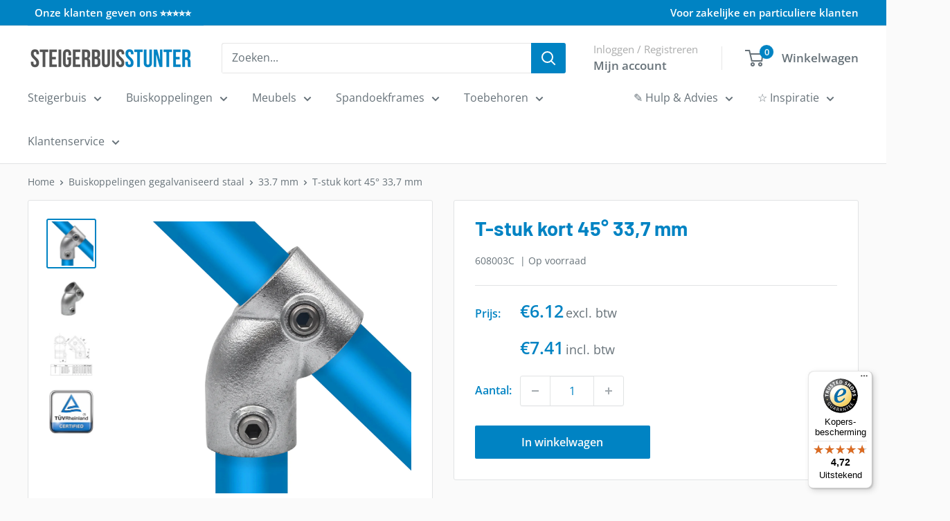

--- FILE ---
content_type: text/html; charset=UTF-8
request_url: https://sst.steigerbuisstunter.nl/ns.html?id=GTM-M8KWH7B
body_size: 262
content:
<!DOCTYPE html>
<html lang=en><head><meta charset=utf-8><title>ns</title></head><body><noscript><iframe src="https://www.googletagmanager.com/ns.html?fps=s&id=GTM-M8KWH7B" height="0" width="0" style="display:none;visibility:hidden"></iframe></noscript></body></html>

--- FILE ---
content_type: image/svg+xml
request_url: https://www.steigerbuisstunter.nl/cdn/shop/t/24/assets/icon-kbc.svg?v=97382195321181754121758817233
body_size: 23579
content:
<svg xmlns="http://www.w3.org/2000/svg" xmlns:xlink="http://www.w3.org/1999/xlink" width="50" zoomAndPan="magnify" viewBox="0 0 37.5 37.499999" height="50" preserveAspectRatio="xMidYMid meet" version="1.0"><defs><filter x="0%" y="0%" width="100%" height="100%" id="3b6756a775"><feColorMatrix values="0 0 0 0 1 0 0 0 0 1 0 0 0 0 1 0 0 0 1 0" color-interpolation-filters="sRGB"/></filter><filter x="0%" y="0%" width="100%" height="100%" id="b3bc4a0fac"><feColorMatrix values="0 0 0 0 1 0 0 0 0 1 0 0 0 0 1 0.2126 0.7152 0.0722 0 0" color-interpolation-filters="sRGB"/></filter><clipPath id="37b838166b"><path d="M 0 0 L 37.007812 0 L 37.007812 37.007812 L 0 37.007812 Z M 0 0 " clip-rule="nonzero"/></clipPath><clipPath id="9845345e88"><path d="M 18.503906 0 C 8.285156 0 0 8.285156 0 18.503906 C 0 28.722656 8.285156 37.007812 18.503906 37.007812 C 28.722656 37.007812 37.007812 28.722656 37.007812 18.503906 C 37.007812 8.285156 28.722656 0 18.503906 0 Z M 18.503906 0 " clip-rule="nonzero"/></clipPath><clipPath id="612682aa64"><path d="M 0 0 L 37.007812 0 L 37.007812 37.007812 L 0 37.007812 Z M 0 0 " clip-rule="nonzero"/></clipPath><clipPath id="47797fc564"><path d="M 18.503906 0 C 8.285156 0 0 8.285156 0 18.503906 C 0 28.722656 8.285156 37.007812 18.503906 37.007812 C 28.722656 37.007812 37.007812 28.722656 37.007812 18.503906 C 37.007812 8.285156 28.722656 0 18.503906 0 Z M 18.503906 0 " clip-rule="nonzero"/></clipPath><clipPath id="3d7a51cef2"><rect x="0" width="38" y="0" height="38"/></clipPath><clipPath id="4f3e66c4cc"><path d="M 3 4 L 34.515625 4 L 34.515625 28 L 3 28 Z M 3 4 " clip-rule="nonzero"/></clipPath><mask id="d7bd0bf131"><g filter="url(#3b6756a775)"><g filter="url(#b3bc4a0fac)" transform="matrix(0.155247, 0, 0, 0.152652, 2.691347, 3.700658)"><image x="0" y="0" width="205" xlink:href="[data-uri]" height="160" preserveAspectRatio="xMidYMid meet"/></g></g></mask></defs><g clip-path="url(#37b838166b)"><g clip-path="url(#9845345e88)"><g transform="matrix(1, 0, 0, 1, 0, 0)"><g clip-path="url(#3d7a51cef2)"><g clip-path="url(#612682aa64)"><g clip-path="url(#47797fc564)"><path fill="#bec4c7" d="M 0 0 L 37.007812 0 L 37.007812 37.007812 L 0 37.007812 Z M 0 0 " fill-opacity="1" fill-rule="nonzero"/></g></g></g></g></g></g><g clip-path="url(#4f3e66c4cc)"><g mask="url(#d7bd0bf131)"><g transform="matrix(0.155247, 0, 0, 0.152652, 2.691347, 3.700658)"><image x="0" y="0" width="205" xlink:href="[data-uri]" height="160" preserveAspectRatio="xMidYMid meet"/></g></g></g></svg>

--- FILE ---
content_type: image/svg+xml
request_url: https://www.steigerbuisstunter.nl/cdn/shop/t/24/assets/icon-apple-pay.svg?v=102586443592291659761758817229
body_size: 11000
content:
<svg xmlns="http://www.w3.org/2000/svg" xmlns:xlink="http://www.w3.org/1999/xlink" width="50" zoomAndPan="magnify" viewBox="0 0 37.5 37.499999" height="50" preserveAspectRatio="xMidYMid meet" version="1.0"><defs><filter x="0%" y="0%" width="100%" height="100%" id="e9d01e25b7"><feColorMatrix values="0 0 0 0 1 0 0 0 0 1 0 0 0 0 1 0 0 0 1 0" color-interpolation-filters="sRGB"/></filter><filter x="0%" y="0%" width="100%" height="100%" id="a9ce11587a"><feColorMatrix values="0 0 0 0 1 0 0 0 0 1 0 0 0 0 1 0.2126 0.7152 0.0722 0 0" color-interpolation-filters="sRGB"/></filter><clipPath id="6b615d0587"><path d="M 0 0 L 37.007812 0 L 37.007812 37.007812 L 0 37.007812 Z M 0 0 " clip-rule="nonzero"/></clipPath><clipPath id="5d9e168b00"><path d="M 18.503906 0 C 8.285156 0 0 8.285156 0 18.503906 C 0 28.722656 8.285156 37.007812 18.503906 37.007812 C 28.722656 37.007812 37.007812 28.722656 37.007812 18.503906 C 37.007812 8.285156 28.722656 0 18.503906 0 Z M 18.503906 0 " clip-rule="nonzero"/></clipPath><clipPath id="daa12eac26"><path d="M 0 0 L 37.007812 0 L 37.007812 37.007812 L 0 37.007812 Z M 0 0 " clip-rule="nonzero"/></clipPath><clipPath id="8ad76e6ade"><path d="M 18.503906 0 C 8.285156 0 0 8.285156 0 18.503906 C 0 28.722656 8.285156 37.007812 18.503906 37.007812 C 28.722656 37.007812 37.007812 28.722656 37.007812 18.503906 C 37.007812 8.285156 28.722656 0 18.503906 0 Z M 18.503906 0 " clip-rule="nonzero"/></clipPath><clipPath id="deb3fe70ec"><rect x="0" width="38" y="0" height="38"/></clipPath><clipPath id="f4566fa38c"><path d="M 1 10.027344 L 36 10.027344 L 36 27 L 1 27 Z M 1 10.027344 " clip-rule="nonzero"/></clipPath><mask id="b096cd8850"><g filter="url(#e9d01e25b7)"><g filter="url(#a9ce11587a)" transform="matrix(0.169173, 0, 0, 0.17023, 0.598211, 10.028219)"><image x="0" y="0" width="210" xlink:href="[data-uri]" height="100" preserveAspectRatio="xMidYMid meet"/></g></g></mask></defs><g clip-path="url(#6b615d0587)"><g clip-path="url(#5d9e168b00)"><g transform="matrix(1, 0, 0, 1, 0, 0)"><g clip-path="url(#deb3fe70ec)"><g clip-path="url(#daa12eac26)"><g clip-path="url(#8ad76e6ade)"><path fill="#bec4c7" d="M 0 0 L 37.007812 0 L 37.007812 37.007812 L 0 37.007812 Z M 0 0 " fill-opacity="1" fill-rule="nonzero"/></g></g></g></g></g></g><g clip-path="url(#f4566fa38c)"><g mask="url(#b096cd8850)"><g transform="matrix(0.169173, 0, 0, 0.17023, 0.598211, 10.028219)"><image x="0" y="0" width="210" xlink:href="[data-uri]" height="100" preserveAspectRatio="xMidYMid meet"/></g></g></g></svg>

--- FILE ---
content_type: text/javascript
request_url: https://widgets.trustedshops.com/js/X569AC43D0C38A957A8EFD9735A5EC074.js
body_size: 1469
content:
((e,t)=>{const a={shopInfo:{tsId:"X569AC43D0C38A957A8EFD9735A5EC074",name:"Steigerbuisstunter.nl",url:"steigerbuisstunter.nl",language:"nl",targetMarket:"NLD",ratingVariant:"WIDGET",eTrustedIds:{accountId:"acc-fcbab18e-a858-4e20-9aaa-4e3e47f088ef",channelId:"chl-7c9b6cea-dd05-41cd-919b-839f16f8b5f2"},buyerProtection:{certificateType:"CLASSIC",certificateState:"PRODUCTION",mainProtectionCurrency:"EUR",classicProtectionAmount:100,maxProtectionDuration:30,plusProtectionAmount:2e4,basicProtectionAmount:100,firstCertified:"2021-08-17 06:54:30"},reviewSystem:{rating:{averageRating:4.72,averageRatingCount:495,overallRatingCount:3077,distribution:{oneStar:5,twoStars:1,threeStars:11,fourStars:93,fiveStars:385}},reviews:[{buyerFirstName:"Erik",buyerlastName:"O.",average:5,buyerStatement:"Mooie producten en snel geleverd.",rawChangeDate:"2025-12-28T18:46:50.000Z",changeDate:"28-12-2025",transactionDate:"17-12-2025"},{buyerFirstName:"Nico",buyerlastName:"V.",average:3,buyerStatement:"Hele leuke dame aan de telefoon gehad een aantal keren\nUitvoering liet te wensen over maar werd goed opgevangen door Loes.\nSnelle levering maar niet zoals besproken.\nAl met al toch tevreden.",rawChangeDate:"2025-12-23T14:51:24.000Z",changeDate:"23-12-2025",transactionDate:"15-12-2025"},{buyerFirstName:"Ton",buyerlastName:"V.",average:4,buyerStatement:"Persoonlijke advisering en keurige aflevering",rawChangeDate:"2025-12-23T14:40:10.000Z",changeDate:"23-12-2025",transactionDate:"16-12-2025"}]},features:["MARS_QUESTIONNAIRE","MARS_PUBLIC_QUESTIONNAIRE","REVIEWS_AUTO_COLLECTION","DISABLE_REVIEWREQUEST_SENDING","MARS_EVENTS","MARS_REVIEWS","GUARANTEE_RECOG_CLASSIC_INTEGRATION","SHOP_CONSUMER_MEMBERSHIP"],consentManagementType:"OFF",urls:{profileUrl:"https://www.trstd.com/nl-nl/reviews/steigerbuisstunter-nl",profileUrlLegalSection:"https://www.trstd.com/nl-nl/reviews/steigerbuisstunter-nl#legal-info",reviewLegalUrl:"https://help.etrusted.com/hc/nl/articles/23970864566162"},contractStartDate:"2021-08-02 00:00:00",shopkeeper:{name:"EZ-shopping B.V.",street:"Alt-Kladow 19",country:"DE",city:"Berlin",zip:"14089"},displayVariant:"full",variant:"full",twoLetterCountryCode:"NL"},"process.env":{STAGE:"prod"},externalConfig:{trustbadgeScriptUrl:"https://widgets.trustedshops.com/assets/trustbadge.js",cdnDomain:"widgets.trustedshops.com"},elementIdSuffix:"-98e3dadd90eb493088abdc5597a70810",buildTimestamp:"2025-12-29T05:32:13.291Z",buildStage:"prod"},r=a=>{const{trustbadgeScriptUrl:r}=a.externalConfig;let n=t.querySelector(`script[src="${r}"]`);n&&t.body.removeChild(n),n=t.createElement("script"),n.src=r,n.charset="utf-8",n.setAttribute("data-type","trustbadge-business-logic"),n.onerror=()=>{throw new Error(`The Trustbadge script could not be loaded from ${r}. Have you maybe selected an invalid TSID?`)},n.onload=()=>{e.trustbadge?.load(a)},t.body.appendChild(n)};"complete"===t.readyState?r(a):e.addEventListener("load",(()=>{r(a)}))})(window,document);

--- FILE ---
content_type: image/svg+xml
request_url: https://www.steigerbuisstunter.nl/cdn/shop/t/24/assets/icon-visa.svg?v=83701906868244797491758817236
body_size: 13234
content:
<svg xmlns="http://www.w3.org/2000/svg" xmlns:xlink="http://www.w3.org/1999/xlink" width="50" zoomAndPan="magnify" viewBox="0 0 37.5 37.499999" height="50" preserveAspectRatio="xMidYMid meet" version="1.0"><defs><filter x="0%" y="0%" width="100%" height="100%" id="adea40a493"><feColorMatrix values="0 0 0 0 1 0 0 0 0 1 0 0 0 0 1 0 0 0 1 0" color-interpolation-filters="sRGB"/></filter><filter x="0%" y="0%" width="100%" height="100%" id="dcec7cd5a7"><feColorMatrix values="0 0 0 0 1 0 0 0 0 1 0 0 0 0 1 0.2126 0.7152 0.0722 0 0" color-interpolation-filters="sRGB"/></filter><clipPath id="0245028625"><path d="M 0 0 L 37.007812 0 L 37.007812 37.007812 L 0 37.007812 Z M 0 0 " clip-rule="nonzero"/></clipPath><clipPath id="abbb61a1c2"><path d="M 18.503906 0 C 8.285156 0 0 8.285156 0 18.503906 C 0 28.722656 8.285156 37.007812 18.503906 37.007812 C 28.722656 37.007812 37.007812 28.722656 37.007812 18.503906 C 37.007812 8.285156 28.722656 0 18.503906 0 Z M 18.503906 0 " clip-rule="nonzero"/></clipPath><clipPath id="ed2025f270"><path d="M 0 0 L 37.007812 0 L 37.007812 37.007812 L 0 37.007812 Z M 0 0 " clip-rule="nonzero"/></clipPath><clipPath id="d1bd4b09dc"><path d="M 18.503906 0 C 8.285156 0 0 8.285156 0 18.503906 C 0 28.722656 8.285156 37.007812 18.503906 37.007812 C 28.722656 37.007812 37.007812 28.722656 37.007812 18.503906 C 37.007812 8.285156 28.722656 0 18.503906 0 Z M 18.503906 0 " clip-rule="nonzero"/></clipPath><clipPath id="696770da1d"><rect x="0" width="38" y="0" height="38"/></clipPath><clipPath id="59641e8fa5"><path d="M 1 13 L 35.769531 13 L 35.769531 23.878906 L 1 23.878906 Z M 1 13 " clip-rule="nonzero"/></clipPath><mask id="53cf598d7f"><g filter="url(#adea40a493)"><g filter="url(#dcec7cd5a7)" transform="matrix(0.185033, 0, 0, 0.179064, 0.985261, 12.776239)"><image x="0" y="0" width="188" xlink:href="[data-uri]" height="62" preserveAspectRatio="xMidYMid meet"/></g></g></mask></defs><g clip-path="url(#0245028625)"><g clip-path="url(#abbb61a1c2)"><g transform="matrix(1, 0, 0, 1, 0, 0)"><g clip-path="url(#696770da1d)"><g clip-path="url(#ed2025f270)"><g clip-path="url(#d1bd4b09dc)"><path fill="#bec4c7" d="M 0 0 L 37.007812 0 L 37.007812 37.007812 L 0 37.007812 Z M 0 0 " fill-opacity="1" fill-rule="nonzero"/></g></g></g></g></g></g><g clip-path="url(#59641e8fa5)"><g mask="url(#53cf598d7f)"><g transform="matrix(0.185033, 0, 0, 0.179064, 0.985261, 12.776239)"><image x="0" y="0" width="188" xlink:href="[data-uri]" height="62" preserveAspectRatio="xMidYMid meet"/></g></g></g></svg>

--- FILE ---
content_type: image/svg+xml
request_url: https://www.steigerbuisstunter.nl/cdn/shop/files/Trusted_Shops_Footer_SVG.svg?v=1758811306&width=200
body_size: 390758
content:
<svg version="1.0" preserveAspectRatio="xMidYMid meet" height="50" viewBox="0 0 150 37.5" zoomAndPan="magnify" width="200" xmlns:xlink="http://www.w3.org/1999/xlink" xmlns="http://www.w3.org/2000/svg"><defs><filter id="53d4823f79" height="100%" width="100%" y="0%" x="0%"><feColorMatrix color-interpolation-filters="sRGB" values="0 0 0 0 1 0 0 0 0 1 0 0 0 0 1 0 0 0 1 0"></feColorMatrix></filter><filter id="7fb2fc7ebf" height="100%" width="100%" y="0%" x="0%"><feColorMatrix color-interpolation-filters="sRGB" values="0 0 0 0 1 0 0 0 0 1 0 0 0 0 1 0.2126 0.7152 0.0722 0 0"></feColorMatrix></filter><clipPath id="462509b995"><path clip-rule="nonzero" d="M 0.988281 0 L 129 0 L 129 37.007812 L 0.988281 37.007812 Z M 0.988281 0"></path></clipPath><clipPath id="90bbe5cf1c"><path clip-rule="nonzero" d="M 37.070312 15.441406 L 53.273438 15.441406 L 53.273438 30.9375 L 37.070312 30.9375 Z M 37.070312 15.441406"></path></clipPath><clipPath id="8c912f2c4e"><path clip-rule="nonzero" d="M 54.203125 15.441406 L 70.402344 15.441406 L 70.402344 30.9375 L 54.203125 30.9375 Z M 54.203125 15.441406"></path></clipPath><clipPath id="e1b700223c"><path clip-rule="nonzero" d="M 71.332031 15.441406 L 87.535156 15.441406 L 87.535156 30.9375 L 71.332031 30.9375 Z M 71.332031 15.441406"></path></clipPath><clipPath id="8762c28bee"><path clip-rule="nonzero" d="M 88.460938 15.441406 L 104.664062 15.441406 L 104.664062 30.9375 L 88.460938 30.9375 Z M 88.460938 15.441406"></path></clipPath><clipPath id="2b0bf8152a"><path clip-rule="nonzero" d="M 105.59375 15.441406 L 121.792969 15.441406 L 121.792969 30.9375 L 105.59375 30.9375 Z M 105.59375 15.441406"></path></clipPath><clipPath id="ba7de514e5"><path clip-rule="nonzero" d="M 35.664062 5.988281 L 123.367188 5.988281 L 123.367188 15.5 L 35.664062 15.5 Z M 35.664062 5.988281"></path></clipPath><mask id="feeb8e15cb"><g filter="url(#53d4823f79)"><g transform="matrix(0.152907, 0, 0, 0.152313, -1.338772, -1.573076)" filter="url(#7fb2fc7ebf)"><image preserveAspectRatio="xMidYMid meet" height="296" xlink:href="[data-uri]" width="850" y="0" x="0"></image></g></g></mask><clipPath id="22dbb48130"><rect height="38" y="0" width="129" x="0"></rect></clipPath><clipPath id="2418ee0f01"><path clip-rule="nonzero" d="M 1 0 L 37.992188 0 L 37.992188 36.722656 L 1 36.722656 Z M 1 0"></path></clipPath><mask id="ca07c8cf07"><g filter="url(#53d4823f79)"><g transform="matrix(0.0822368, 0, 0, 0.0811548, 0.986842, -0.284737)" filter="url(#7fb2fc7ebf)"><image preserveAspectRatio="xMidYMid meet" height="456" xlink:href="[data-uri]" width="450" y="0" x="0"></image></g></g></mask><clipPath id="d2d5e9091d"><path clip-rule="nonzero" d="M 123.71875 2.960938 L 149.011719 2.960938 L 149.011719 35.527344 L 123.71875 35.527344 Z M 123.71875 2.960938"></path></clipPath><mask id="97ae5b2d4b"><g filter="url(#53d4823f79)"><g transform="matrix(0.156121, 0, 0, 0.156764, 114.862168, -3.295084)" filter="url(#7fb2fc7ebf)"><image preserveAspectRatio="xMidYMid meet" height="288" xlink:href="[data-uri]" width="512" y="0" x="0"></image></g></g></mask></defs><g clip-path="url(#462509b995)"><g transform="matrix(1, 0, 0, 1, 0.000000000000000222, -0.000000000000001478)"><g clip-path="url(#22dbb48130)"><g clip-path="url(#90bbe5cf1c)"><path fill-rule="nonzero" fill-opacity="1" d="M 45.273438 27.9375 L 50.320312 30.984375 L 48.980469 25.246094 L 53.441406 21.382812 L 47.566406 20.882812 L 45.273438 15.46875 L 42.976562 20.882812 L 37.105469 21.382812 L 41.566406 25.246094 L 40.226562 30.984375 Z M 45.273438 27.9375" fill="#ffdc0f"></path></g><g clip-path="url(#8c912f2c4e)"><path fill-rule="nonzero" fill-opacity="1" d="M 62.402344 27.9375 L 67.449219 30.984375 L 66.109375 25.246094 L 70.570312 21.382812 L 64.699219 20.882812 L 62.402344 15.46875 L 60.109375 20.882812 L 54.238281 21.382812 L 58.695312 25.246094 L 57.355469 30.984375 Z M 62.402344 27.9375" fill="#ffdc0f"></path></g><g clip-path="url(#e1b700223c)"><path fill-rule="nonzero" fill-opacity="1" d="M 79.535156 27.9375 L 84.582031 30.984375 L 83.242188 25.246094 L 87.699219 21.382812 L 81.828125 20.882812 L 79.535156 15.46875 L 77.238281 20.882812 L 71.367188 21.382812 L 75.824219 25.246094 L 74.484375 30.984375 Z M 79.535156 27.9375" fill="#ffdc0f"></path></g><g clip-path="url(#8762c28bee)"><path fill-rule="nonzero" fill-opacity="1" d="M 96.664062 27.9375 L 101.710938 30.984375 L 100.371094 25.246094 L 104.832031 21.382812 L 98.957031 20.882812 L 96.664062 15.46875 L 94.367188 20.882812 L 88.496094 21.382812 L 92.957031 25.246094 L 91.617188 30.984375 Z M 96.664062 27.9375" fill="#ffdc0f"></path></g><g clip-path="url(#2b0bf8152a)"><path fill-rule="nonzero" fill-opacity="1" d="M 113.792969 27.9375 L 118.839844 30.984375 L 117.5 25.246094 L 121.960938 21.382812 L 116.089844 20.882812 L 113.792969 15.46875 L 111.5 20.882812 L 105.628906 21.382812 L 110.085938 25.246094 L 108.746094 30.984375 Z M 113.792969 27.9375" fill="#ffdc0f"></path></g><g clip-path="url(#ba7de514e5)"><g mask="url(#feeb8e15cb)"><g transform="matrix(0.152907, 0, 0, 0.152313, -1.338772, -1.573076)"><image preserveAspectRatio="xMidYMid meet" height="296" xlink:href="[data-uri]" width="850" y="0" x="0"></image></g></g></g></g></g></g><g clip-path="url(#2418ee0f01)"><g mask="url(#ca07c8cf07)"><g transform="matrix(0.0822368, 0, 0, 0.0811548, 0.986842, -0.284737)"><image preserveAspectRatio="xMidYMid meet" height="456" xlink:href="[data-uri]" width="450" y="0" x="0"></image></g></g></g><g clip-path="url(#d2d5e9091d)"><g mask="url(#97ae5b2d4b)"><g transform="matrix(0.156121, 0, 0, 0.156764, 114.862168, -3.295084)"><image preserveAspectRatio="xMidYMid meet" height="288" xlink:href="[data-uri]" width="512" y="0" x="0"></image></g></g></g></svg>

--- FILE ---
content_type: image/svg+xml
request_url: https://www.steigerbuisstunter.nl/cdn/shop/t/24/assets/icon-paypal.svg?v=59707343209381447241758817235
body_size: 102
content:
<svg xmlns="http://www.w3.org/2000/svg" xmlns:xlink="http://www.w3.org/1999/xlink" width="50" zoomAndPan="magnify" viewBox="0 0 37.5 37.499999" height="50" preserveAspectRatio="xMidYMid meet" version="1.0"><defs><clipPath id="3d986be096"><path d="M 0 0 L 37.007812 0 L 37.007812 37.007812 L 0 37.007812 Z M 0 0 " clip-rule="nonzero"/></clipPath><clipPath id="5165b565f6"><path d="M 18.503906 0 C 8.285156 0 0 8.285156 0 18.503906 C 0 28.722656 8.285156 37.007812 18.503906 37.007812 C 28.722656 37.007812 37.007812 28.722656 37.007812 18.503906 C 37.007812 8.285156 28.722656 0 18.503906 0 Z M 18.503906 0 " clip-rule="nonzero"/></clipPath><clipPath id="2c1b8af7f7"><path d="M 0 0 L 37.007812 0 L 37.007812 37.007812 L 0 37.007812 Z M 0 0 " clip-rule="nonzero"/></clipPath><clipPath id="c5e90c5d8d"><path d="M 18.503906 0 C 8.285156 0 0 8.285156 0 18.503906 C 0 28.722656 8.285156 37.007812 18.503906 37.007812 C 28.722656 37.007812 37.007812 28.722656 37.007812 18.503906 C 37.007812 8.285156 28.722656 0 18.503906 0 Z M 18.503906 0 " clip-rule="nonzero"/></clipPath><clipPath id="9e2c0f3cad"><rect x="0" width="38" y="0" height="38"/></clipPath></defs><g clip-path="url(#3d986be096)"><g clip-path="url(#5165b565f6)"><g transform="matrix(1, 0, 0, 1, 0, 0)"><g clip-path="url(#9e2c0f3cad)"><g clip-path="url(#2c1b8af7f7)"><g clip-path="url(#c5e90c5d8d)"><path fill="#bec4c7" d="M 0 0 L 37.007812 0 L 37.007812 37.007812 L 0 37.007812 Z M 0 0 " fill-opacity="1" fill-rule="nonzero"/></g></g></g></g></g></g><path fill="#009cde" d="M 28.84375 11.007812 C 29.257812 8.648438 28.84375 6.984375 27.523438 5.527344 C 26.207031 3.933594 23.636719 3.238281 20.308594 3.238281 L 10.941406 3.238281 C 10.246094 3.238281 9.691406 3.722656 9.550781 4.417969 L 5.597656 29.464844 C 5.527344 29.953125 5.875 30.367188 6.359375 30.367188 L 12.1875 30.367188 L 11.773438 32.9375 C 11.703125 33.421875 12.050781 33.769531 12.464844 33.769531 L 17.394531 33.769531 C 18.015625 33.769531 18.503906 33.28125 18.574219 32.796875 L 18.640625 32.589844 L 19.542969 26.761719 L 19.613281 26.484375 C 19.683594 25.925781 20.238281 25.511719 20.792969 25.511719 L 21.554688 25.511719 C 26.34375 25.511719 30.089844 23.570312 31.203125 17.949219 C 31.6875 15.660156 31.410156 13.644531 30.230469 12.257812 C 29.882812 11.632812 29.398438 11.285156 28.84375 11.007812 " fill-opacity="1" fill-rule="evenodd"/><path fill="#012169" d="M 28.84375 11.007812 C 29.257812 8.648438 28.84375 6.984375 27.523438 5.527344 C 26.207031 3.933594 23.636719 3.238281 20.308594 3.238281 L 10.941406 3.238281 C 10.246094 3.238281 9.691406 3.722656 9.550781 4.417969 L 5.597656 29.464844 C 5.527344 29.953125 5.875 30.367188 6.359375 30.367188 L 12.1875 30.367188 L 13.644531 21.070312 L 13.578125 21.347656 C 13.714844 20.652344 14.339844 20.167969 14.964844 20.167969 L 17.738281 20.167969 C 23.222656 20.167969 27.453125 17.949219 28.773438 11.566406 C 28.773438 11.355469 28.84375 11.148438 28.84375 11.007812 " fill-opacity="1" fill-rule="evenodd"/><path fill="#003087" d="M 15.3125 11.007812 C 15.378906 10.59375 15.589844 10.316406 16.003906 10.105469 C 16.144531 10.039062 16.28125 9.96875 16.558594 9.96875 L 23.984375 9.96875 L 26.484375 10.175781 C 26.691406 10.175781 26.898438 10.246094 27.105469 10.316406 C 27.316406 10.386719 27.523438 10.386719 27.730469 10.453125 C 27.800781 10.453125 27.871094 10.523438 28.007812 10.523438 C 28.425781 10.664062 28.703125 10.730469 28.980469 11.007812 C 29.398438 8.648438 28.980469 6.984375 27.664062 5.527344 C 26.273438 3.933594 23.707031 3.238281 20.375 3.238281 L 10.941406 3.238281 C 10.246094 3.238281 9.691406 3.722656 9.550781 4.417969 L 5.597656 29.464844 C 5.527344 29.953125 5.875 30.367188 6.359375 30.367188 L 12.1875 30.367188 Z M 15.3125 11.007812 " fill-opacity="1" fill-rule="evenodd"/></svg>

--- FILE ---
content_type: image/svg+xml
request_url: https://www.steigerbuisstunter.nl/cdn/shop/t/24/assets/icon-bank-transfer.svg?v=171228285154020336051758817459
body_size: 2230
content:
<svg xmlns="http://www.w3.org/2000/svg" xmlns:xlink="http://www.w3.org/1999/xlink" width="50" zoomAndPan="magnify" viewBox="0 0 37.5 37.499999" height="50" preserveAspectRatio="xMidYMid meet" version="1.0"><defs><g/><clipPath id="1ca5bd5ad7"><path d="M 0 0 L 37.007812 0 L 37.007812 37.007812 L 0 37.007812 Z M 0 0 " clip-rule="nonzero"/></clipPath><clipPath id="3365fbc740"><path d="M 18.503906 0 C 8.285156 0 0 8.285156 0 18.503906 C 0 28.722656 8.285156 37.007812 18.503906 37.007812 C 28.722656 37.007812 37.007812 28.722656 37.007812 18.503906 C 37.007812 8.285156 28.722656 0 18.503906 0 Z M 18.503906 0 " clip-rule="nonzero"/></clipPath><clipPath id="65c8d8f8e5"><path d="M 0 0 L 37.007812 0 L 37.007812 37.007812 L 0 37.007812 Z M 0 0 " clip-rule="nonzero"/></clipPath><clipPath id="e3550f9344"><path d="M 18.503906 0 C 8.285156 0 0 8.285156 0 18.503906 C 0 28.722656 8.285156 37.007812 18.503906 37.007812 C 28.722656 37.007812 37.007812 28.722656 37.007812 18.503906 C 37.007812 8.285156 28.722656 0 18.503906 0 Z M 18.503906 0 " clip-rule="nonzero"/></clipPath><clipPath id="9fd3ec1ab5"><rect x="0" width="38" y="0" height="38"/></clipPath><clipPath id="791b8bb56f"><path d="M 3.15625 6.078125 L 17.21875 6.078125 L 17.21875 20.140625 L 3.15625 20.140625 Z M 3.15625 6.078125 " clip-rule="nonzero"/></clipPath><clipPath id="eb10318ab6"><path d="M 0.078125 8 L 1 8 L 1 9 L 0.078125 9 Z M 0.078125 8 " clip-rule="nonzero"/></clipPath><clipPath id="907232e711"><path d="M 0.078125 9 L 4 9 L 4 17 L 0.078125 17 Z M 0.078125 9 " clip-rule="nonzero"/></clipPath><clipPath id="b3b60a5f07"><rect x="0" width="33" y="0" height="21"/></clipPath></defs><g clip-path="url(#1ca5bd5ad7)"><g clip-path="url(#3365fbc740)"><g transform="matrix(1, 0, 0, 1, 0, 0)"><g clip-path="url(#9fd3ec1ab5)"><g clip-path="url(#65c8d8f8e5)"><g clip-path="url(#e3550f9344)"><path fill="#bec4c7" d="M 0 0 L 37.007812 0 L 37.007812 37.007812 L 0 37.007812 Z M 0 0 " fill-opacity="1" fill-rule="nonzero"/></g></g></g></g></g></g><g clip-path="url(#791b8bb56f)"><path fill="#0083c3" d="M 3.753906 16.753906 L 5.539062 15.214844 L 5.539062 16.738281 C 5.539062 17.390625 6.066406 17.917969 6.71875 17.917969 L 13.792969 17.917969 C 14.445312 17.917969 14.972656 17.390625 14.972656 16.738281 L 14.972656 15.324219 L 15.445312 15.324219 C 15.574219 15.324219 15.679688 15.429688 15.679688 15.558594 L 15.679688 18.390625 C 15.679688 18.519531 15.574219 18.628906 15.445312 18.628906 L 7.425781 18.628906 C 7.296875 18.628906 7.1875 18.734375 7.1875 18.863281 L 7.1875 19.511719 C 7.1875 19.628906 7.125 19.726562 7.015625 19.777344 C 6.90625 19.828125 6.78125 19.8125 6.691406 19.730469 L 3.753906 17.195312 C 3.6875 17.140625 3.652344 17.058594 3.652344 16.976562 C 3.652344 16.890625 3.6875 16.8125 3.753906 16.753906 Z M 14.503906 9.664062 L 14.503906 16.738281 C 14.503906 17.128906 14.183594 17.449219 13.792969 17.449219 L 6.71875 17.449219 C 6.328125 17.449219 6.007812 17.128906 6.007812 16.738281 L 6.007812 9.664062 C 6.007812 9.273438 6.328125 8.953125 6.71875 8.953125 L 13.792969 8.953125 C 14.183594 8.953125 14.503906 9.273438 14.503906 9.664062 Z M 5.066406 11.078125 C 4.9375 11.078125 4.832031 10.972656 4.832031 10.84375 L 4.832031 8.011719 C 4.832031 7.882812 4.9375 7.777344 5.066406 7.777344 L 13.085938 7.777344 C 13.214844 7.777344 13.324219 7.667969 13.324219 7.539062 L 13.324219 6.890625 C 13.324219 6.773438 13.386719 6.675781 13.496094 6.625 C 13.605469 6.574219 13.730469 6.589844 13.820312 6.671875 L 16.757812 9.207031 C 16.824219 9.265625 16.859375 9.34375 16.859375 9.425781 C 16.859375 9.511719 16.824219 9.589844 16.757812 9.648438 L 14.972656 11.1875 L 14.972656 9.664062 C 14.972656 9.011719 14.445312 8.484375 13.792969 8.484375 L 6.71875 8.484375 C 6.066406 8.484375 5.539062 9.011719 5.539062 9.664062 L 5.539062 11.078125 Z M 6.382812 20.089844 C 6.527344 20.214844 6.703125 20.277344 6.886719 20.277344 C 6.996094 20.277344 7.105469 20.253906 7.210938 20.207031 C 7.488281 20.082031 7.660156 19.8125 7.660156 19.511719 L 7.660156 19.097656 L 15.445312 19.097656 C 15.835938 19.097656 16.152344 18.78125 16.152344 18.390625 L 16.152344 15.558594 C 16.152344 15.167969 15.835938 14.851562 15.445312 14.851562 L 14.972656 14.851562 L 14.972656 11.8125 L 17.066406 10.003906 C 17.234375 9.859375 17.332031 9.648438 17.332031 9.425781 C 17.332031 9.207031 17.234375 8.996094 17.066406 8.847656 L 14.128906 6.3125 C 13.898438 6.113281 13.578125 6.066406 13.300781 6.195312 C 13.023438 6.324219 12.851562 6.589844 12.851562 6.890625 L 12.851562 7.304688 L 5.066406 7.304688 C 4.675781 7.304688 4.359375 7.621094 4.359375 8.011719 L 4.359375 10.84375 C 4.359375 11.234375 4.675781 11.550781 5.066406 11.550781 L 5.539062 11.550781 L 5.539062 14.59375 L 3.445312 16.398438 C 3.277344 16.542969 3.179688 16.753906 3.179688 16.976562 C 3.179688 17.195312 3.277344 17.40625 3.445312 17.554688 L 6.382812 20.089844 " fill-opacity="1" fill-rule="nonzero"/></g><path fill="#0083c3" d="M 12.851562 12.730469 L 7.660156 12.730469 L 7.660156 12.257812 L 12.851562 12.257812 Z M 13.085938 16.269531 L 7.425781 16.269531 L 7.425781 16.03125 C 7.425781 15.902344 7.53125 15.796875 7.660156 15.796875 L 12.851562 15.796875 C 12.980469 15.796875 13.085938 15.902344 13.085938 16.03125 Z M 8.367188 15.324219 L 7.898438 15.324219 L 7.898438 13.203125 L 8.367188 13.203125 Z M 9.546875 15.324219 L 8.839844 15.324219 L 8.839844 13.203125 L 9.546875 13.203125 Z M 10.492188 15.324219 L 10.019531 15.324219 L 10.019531 13.203125 L 10.492188 13.203125 Z M 11.671875 15.324219 L 10.964844 15.324219 L 10.964844 13.203125 L 11.671875 13.203125 Z M 12.144531 15.324219 L 12.144531 13.203125 L 12.613281 13.203125 L 12.613281 15.324219 Z M 10.253906 10.140625 L 13.1875 11.785156 L 7.324219 11.785156 Z M 13.578125 11.464844 L 10.464844 9.71875 C 10.335938 9.644531 10.175781 9.644531 10.046875 9.71875 L 6.933594 11.464844 C 6.761719 11.558594 6.679688 11.75 6.730469 11.941406 C 6.78125 12.128906 6.945312 12.257812 7.144531 12.257812 L 7.1875 12.257812 L 7.1875 12.730469 C 7.1875 12.902344 7.285156 13.054688 7.425781 13.136719 L 7.425781 15.367188 C 7.152344 15.464844 6.953125 15.726562 6.953125 16.03125 L 6.953125 16.269531 C 6.953125 16.527344 7.164062 16.738281 7.425781 16.738281 L 13.085938 16.738281 C 13.347656 16.738281 13.558594 16.527344 13.558594 16.269531 L 13.558594 16.03125 C 13.558594 15.726562 13.359375 15.464844 13.085938 15.367188 L 13.085938 13.136719 C 13.226562 13.054688 13.324219 12.902344 13.324219 12.730469 L 13.324219 12.257812 L 13.367188 12.257812 C 13.566406 12.257812 13.730469 12.128906 13.78125 11.941406 C 13.832031 11.75 13.75 11.558594 13.578125 11.464844 " fill-opacity="1" fill-rule="nonzero"/><g transform="matrix(1, 0, 0, 1, 3, 10)"><g clip-path="url(#b3b60a5f07)"><g clip-path="url(#eb10318ab6)"><g fill="#000000" fill-opacity="1"><g transform="translate(0.307865, 8.016759)"><g/></g></g></g><g fill="#000000" fill-opacity="1"><g transform="translate(1.851666, 8.016759)"><g/></g></g><g fill="#000000" fill-opacity="1"><g transform="translate(3.395467, 8.016759)"><g/></g></g><g fill="#000000" fill-opacity="1"><g transform="translate(4.939269, 8.016759)"><g/></g></g><g fill="#000000" fill-opacity="1"><g transform="translate(6.48307, 8.016759)"><g/></g></g><g fill="#000000" fill-opacity="1"><g transform="translate(8.026872, 8.016759)"><g/></g></g><g fill="#000000" fill-opacity="1"><g transform="translate(9.570673, 8.016759)"><g/></g></g><g fill="#000000" fill-opacity="1"><g transform="translate(11.114475, 8.016759)"><g/></g></g><g fill="#000000" fill-opacity="1"><g transform="translate(12.658276, 8.016759)"><g/></g></g><g fill="#000000" fill-opacity="1"><g transform="translate(14.211034, 8.016759)"><g><path d="M 2.046875 -6.984375 C 2.617188 -6.984375 3.03125 -6.847656 3.28125 -6.578125 C 3.539062 -6.316406 3.671875 -5.914062 3.671875 -5.375 L 3.671875 -5.125 C 3.671875 -4.757812 3.613281 -4.460938 3.5 -4.234375 C 3.394531 -4.003906 3.21875 -3.832031 2.96875 -3.71875 C 3.269531 -3.601562 3.476562 -3.414062 3.59375 -3.15625 C 3.71875 -2.90625 3.78125 -2.59375 3.78125 -2.21875 L 3.78125 -1.65625 C 3.78125 -1.113281 3.640625 -0.703125 3.359375 -0.421875 C 3.085938 -0.140625 2.675781 0 2.125 0 L 0.40625 0 L 0.40625 -6.984375 Z M 1.5 -3.140625 L 1.5 -1 L 2.125 -1 C 2.3125 -1 2.453125 -1.046875 2.546875 -1.140625 C 2.640625 -1.242188 2.6875 -1.425781 2.6875 -1.6875 L 2.6875 -2.296875 C 2.6875 -2.617188 2.628906 -2.835938 2.515625 -2.953125 C 2.410156 -3.078125 2.234375 -3.140625 1.984375 -3.140625 Z M 1.5 -5.984375 L 1.5 -4.140625 L 1.921875 -4.140625 C 2.128906 -4.140625 2.289062 -4.191406 2.40625 -4.296875 C 2.519531 -4.398438 2.578125 -4.59375 2.578125 -4.875 L 2.578125 -5.265625 C 2.578125 -5.515625 2.53125 -5.695312 2.4375 -5.8125 C 2.351562 -5.925781 2.21875 -5.984375 2.03125 -5.984375 Z M 1.5 -5.984375 "/></g></g></g><g fill="#000000" fill-opacity="1"><g transform="translate(18.254788, 8.016759)"><g><path d="M 3.953125 0 L 2.84375 0 L 2.65625 -1.265625 L 1.3125 -1.265625 L 1.109375 0 L 0.109375 0 L 1.21875 -6.984375 L 2.828125 -6.984375 Z M 1.453125 -2.21875 L 2.5 -2.21875 L 1.96875 -5.734375 Z M 1.453125 -2.21875 "/></g></g></g><g fill="#000000" fill-opacity="1"><g transform="translate(22.308492, 8.016759)"><g><path d="M 1.375 -5.046875 L 1.375 0 L 0.390625 0 L 0.390625 -6.984375 L 1.765625 -6.984375 L 2.890625 -2.796875 L 2.890625 -6.984375 L 3.875 -6.984375 L 3.875 0 L 2.734375 0 Z M 1.375 -5.046875 "/></g></g></g><g fill="#000000" fill-opacity="1"><g transform="translate(26.561396, 8.016759)"><g><path d="M 1.828125 -2.78125 L 1.5 -2.140625 L 1.5 0 L 0.40625 0 L 0.40625 -6.984375 L 1.5 -6.984375 L 1.5 -3.9375 L 2.9375 -6.984375 L 4.03125 -6.984375 L 2.5 -3.875 L 4.03125 0 L 2.90625 0 Z M 1.828125 -2.78125 "/></g></g></g><g clip-path="url(#907232e711)"><g fill="#000000" fill-opacity="1"><g transform="translate(0.155222, 16.971774)"><g><path d="M 0.078125 -6.984375 L 3.46875 -6.984375 L 3.46875 -5.984375 L 2.328125 -5.984375 L 2.328125 0 L 1.21875 0 L 1.21875 -5.984375 L 0.078125 -5.984375 Z M 0.078125 -6.984375 "/></g></g></g></g><g fill="#000000" fill-opacity="1"><g transform="translate(3.700976, 16.971774)"><g><path d="M 2.6875 0 C 2.675781 -0.0390625 2.660156 -0.0820312 2.640625 -0.125 C 2.628906 -0.164062 2.617188 -0.21875 2.609375 -0.28125 C 2.609375 -0.34375 2.601562 -0.414062 2.59375 -0.5 C 2.59375 -0.59375 2.59375 -0.710938 2.59375 -0.859375 L 2.59375 -1.953125 C 2.59375 -2.273438 2.535156 -2.503906 2.421875 -2.640625 C 2.304688 -2.773438 2.125 -2.84375 1.875 -2.84375 L 1.5 -2.84375 L 1.5 0 L 0.40625 0 L 0.40625 -6.984375 L 2.046875 -6.984375 C 2.617188 -6.984375 3.03125 -6.847656 3.28125 -6.578125 C 3.539062 -6.316406 3.671875 -5.914062 3.671875 -5.375 L 3.671875 -4.828125 C 3.671875 -4.109375 3.429688 -3.632812 2.953125 -3.40625 C 3.234375 -3.289062 3.425781 -3.101562 3.53125 -2.84375 C 3.632812 -2.59375 3.6875 -2.285156 3.6875 -1.921875 L 3.6875 -0.84375 C 3.6875 -0.675781 3.691406 -0.523438 3.703125 -0.390625 C 3.722656 -0.265625 3.757812 -0.132812 3.8125 0 Z M 1.5 -5.984375 L 1.5 -3.84375 L 1.921875 -3.84375 C 2.128906 -3.84375 2.289062 -3.894531 2.40625 -4 C 2.519531 -4.101562 2.578125 -4.296875 2.578125 -4.578125 L 2.578125 -5.265625 C 2.578125 -5.515625 2.53125 -5.695312 2.4375 -5.8125 C 2.351562 -5.925781 2.21875 -5.984375 2.03125 -5.984375 Z M 1.5 -5.984375 "/></g></g></g><g fill="#000000" fill-opacity="1"><g transform="translate(7.70488, 16.971774)"><g><path d="M 3.953125 0 L 2.84375 0 L 2.65625 -1.265625 L 1.3125 -1.265625 L 1.109375 0 L 0.109375 0 L 1.21875 -6.984375 L 2.828125 -6.984375 Z M 1.453125 -2.21875 L 2.5 -2.21875 L 1.96875 -5.734375 Z M 1.453125 -2.21875 "/></g></g></g><g fill="#000000" fill-opacity="1"><g transform="translate(11.758584, 16.971774)"><g><path d="M 1.375 -5.046875 L 1.375 0 L 0.390625 0 L 0.390625 -6.984375 L 1.765625 -6.984375 L 2.890625 -2.796875 L 2.890625 -6.984375 L 3.875 -6.984375 L 3.875 0 L 2.734375 0 Z M 1.375 -5.046875 "/></g></g></g><g fill="#000000" fill-opacity="1"><g transform="translate(16.011488, 16.971774)"><g><path d="M 0.265625 -5.296875 C 0.265625 -5.867188 0.394531 -6.304688 0.65625 -6.609375 C 0.925781 -6.910156 1.332031 -7.0625 1.875 -7.0625 C 2.414062 -7.0625 2.816406 -6.910156 3.078125 -6.609375 C 3.347656 -6.304688 3.484375 -5.867188 3.484375 -5.296875 L 3.484375 -5.078125 L 2.453125 -5.078125 L 2.453125 -5.375 C 2.453125 -5.625 2.398438 -5.800781 2.296875 -5.90625 C 2.203125 -6.007812 2.070312 -6.0625 1.90625 -6.0625 C 1.726562 -6.0625 1.59375 -6.007812 1.5 -5.90625 C 1.40625 -5.800781 1.359375 -5.625 1.359375 -5.375 C 1.359375 -5.132812 1.410156 -4.921875 1.515625 -4.734375 C 1.617188 -4.554688 1.75 -4.382812 1.90625 -4.21875 C 2.070312 -4.0625 2.242188 -3.898438 2.421875 -3.734375 C 2.609375 -3.566406 2.78125 -3.382812 2.9375 -3.1875 C 3.101562 -3 3.238281 -2.78125 3.34375 -2.53125 C 3.445312 -2.289062 3.5 -2.003906 3.5 -1.671875 C 3.5 -1.109375 3.359375 -0.675781 3.078125 -0.375 C 2.804688 -0.0703125 2.398438 0.078125 1.859375 0.078125 C 1.328125 0.078125 0.921875 -0.0703125 0.640625 -0.375 C 0.367188 -0.675781 0.234375 -1.109375 0.234375 -1.671875 L 0.234375 -2.109375 L 1.265625 -2.109375 L 1.265625 -1.609375 C 1.265625 -1.347656 1.316406 -1.164062 1.421875 -1.0625 C 1.523438 -0.96875 1.660156 -0.921875 1.828125 -0.921875 C 2.003906 -0.921875 2.144531 -0.96875 2.25 -1.0625 C 2.351562 -1.164062 2.40625 -1.347656 2.40625 -1.609375 C 2.40625 -1.847656 2.347656 -2.054688 2.234375 -2.234375 C 2.128906 -2.421875 2 -2.59375 1.84375 -2.75 C 1.6875 -2.914062 1.515625 -3.078125 1.328125 -3.234375 C 1.148438 -3.398438 0.976562 -3.578125 0.8125 -3.765625 C 0.65625 -3.960938 0.523438 -4.1875 0.421875 -4.4375 C 0.316406 -4.6875 0.265625 -4.972656 0.265625 -5.296875 Z M 0.265625 -5.296875 "/></g></g></g><g fill="#000000" fill-opacity="1"><g transform="translate(19.736516, 16.971774)"><g><path d="M 1.5 -3.875 L 2.90625 -3.875 L 2.90625 -2.875 L 1.5 -2.875 L 1.5 0 L 0.40625 0 L 0.40625 -6.984375 L 3.296875 -6.984375 L 3.296875 -5.984375 L 1.5 -5.984375 Z M 1.5 -3.875 "/></g></g></g><g fill="#000000" fill-opacity="1"><g transform="translate(23.162745, 16.971774)"><g><path d="M 1.5 -4.03125 L 3 -4.03125 L 3 -3.046875 L 1.5 -3.046875 L 1.5 -1 L 3.390625 -1 L 3.390625 0 L 0.40625 0 L 0.40625 -6.984375 L 3.390625 -6.984375 L 3.390625 -5.984375 L 1.5 -5.984375 Z M 1.5 -4.03125 "/></g></g></g><g fill="#000000" fill-opacity="1"><g transform="translate(26.828011, 16.971774)"><g><path d="M 2.6875 0 C 2.675781 -0.0390625 2.660156 -0.0820312 2.640625 -0.125 C 2.628906 -0.164062 2.617188 -0.21875 2.609375 -0.28125 C 2.609375 -0.34375 2.601562 -0.414062 2.59375 -0.5 C 2.59375 -0.59375 2.59375 -0.710938 2.59375 -0.859375 L 2.59375 -1.953125 C 2.59375 -2.273438 2.535156 -2.503906 2.421875 -2.640625 C 2.304688 -2.773438 2.125 -2.84375 1.875 -2.84375 L 1.5 -2.84375 L 1.5 0 L 0.40625 0 L 0.40625 -6.984375 L 2.046875 -6.984375 C 2.617188 -6.984375 3.03125 -6.847656 3.28125 -6.578125 C 3.539062 -6.316406 3.671875 -5.914062 3.671875 -5.375 L 3.671875 -4.828125 C 3.671875 -4.109375 3.429688 -3.632812 2.953125 -3.40625 C 3.234375 -3.289062 3.425781 -3.101562 3.53125 -2.84375 C 3.632812 -2.59375 3.6875 -2.285156 3.6875 -1.921875 L 3.6875 -0.84375 C 3.6875 -0.675781 3.691406 -0.523438 3.703125 -0.390625 C 3.722656 -0.265625 3.757812 -0.132812 3.8125 0 Z M 1.5 -5.984375 L 1.5 -3.84375 L 1.921875 -3.84375 C 2.128906 -3.84375 2.289062 -3.894531 2.40625 -4 C 2.519531 -4.101562 2.578125 -4.296875 2.578125 -4.578125 L 2.578125 -5.265625 C 2.578125 -5.515625 2.53125 -5.695312 2.4375 -5.8125 C 2.351562 -5.925781 2.21875 -5.984375 2.03125 -5.984375 Z M 1.5 -5.984375 "/></g></g></g></g></g></svg>

--- FILE ---
content_type: text/javascript; charset=utf-8
request_url: https://usemechanic.com/scripts/online_store.js?shop=steigerbuisstunter-nl.myshopify.com
body_size: 723
content:
(function() {
  const mechanicCartSubmit = document.querySelector('#mechanic_cart_submit');
  
  if (mechanicCartSubmit) {
    mechanicCartSubmit.addEventListener('click', async (e) => {
      try {
        mechanicCartSubmit.disabled = true;
  
        // 1) De actuele cart ophalen
        const cart = await fetch('/cart.js', {
          method: 'GET',
          credentials: 'same-origin',
          headers: { 'Accept': 'application/json' }
        }).then(r => {
          if (!r.ok) throw new Error('Unable to fetch /cart.js');
          return r.json();
        });
  
        // 2) Klanten id koppelen, indien ingelogd
        const customerId = JSON.parse(e.target.dataset.customerId || 'null');
        const customerIdSignature = JSON.parse(e.target.dataset.customerIdSignature || 'null');
  
        // 3) Naar Shopify Drafts sturen
        const resp = await fetch("https://webhooks.mechanic.dev/065f05c6-1545-4646-b452-30c87c017c7a", {
          method: 'POST',
          headers: { 'Content-Type': 'application/json' },
          body: JSON.stringify({ cart, customerId, customerIdSignature }),
        });
  
        if (!resp.ok) throw new Error('Mechanic webhook error');
  
        console.log('Sending RFQ: Success!', resp);
        alert('Success! \nDe winkelwagen gegevens zijn verzonden.\n\n Let op, wij krijgen hier geen melding van, laat ons per mail even weten dat je de RFQ knop hebt gebruikt samen met het afleveradres zodat we een offerte kunnen maken.');
      } catch (err) {
        console.error('Sending RFQ: Error!', err);
        alert('Er ging iets mis bij het versturen. Herlaad de pagina en probeer het nog eens.');
      } finally {
        mechanicCartSubmit.disabled = false;
      }
    });
  }
})();


--- FILE ---
content_type: image/svg+xml
request_url: https://www.steigerbuisstunter.nl/cdn/shop/t/24/assets/icon-bancontact.svg?v=48465501285995437321758817230
body_size: 3416
content:
<svg xmlns="http://www.w3.org/2000/svg" xmlns:xlink="http://www.w3.org/1999/xlink" width="50" zoomAndPan="magnify" viewBox="0 0 37.5 37.499999" height="50" preserveAspectRatio="xMidYMid meet" version="1.0"><defs><clipPath id="b21d898524"><path d="M 0 0 L 37.007812 0 L 37.007812 37.007812 L 0 37.007812 Z M 0 0 " clip-rule="nonzero"/></clipPath><clipPath id="b7600da989"><path d="M 18.503906 0 C 8.285156 0 0 8.285156 0 18.503906 C 0 28.722656 8.285156 37.007812 18.503906 37.007812 C 28.722656 37.007812 37.007812 28.722656 37.007812 18.503906 C 37.007812 8.285156 28.722656 0 18.503906 0 Z M 18.503906 0 " clip-rule="nonzero"/></clipPath><clipPath id="5f109170f9"><path d="M 0 0 L 37.007812 0 L 37.007812 37.007812 L 0 37.007812 Z M 0 0 " clip-rule="nonzero"/></clipPath><clipPath id="544b3ecb82"><path d="M 18.503906 0 C 8.285156 0 0 8.285156 0 18.503906 C 0 28.722656 8.285156 37.007812 18.503906 37.007812 C 28.722656 37.007812 37.007812 28.722656 37.007812 18.503906 C 37.007812 8.285156 28.722656 0 18.503906 0 Z M 18.503906 0 " clip-rule="nonzero"/></clipPath><clipPath id="f0cdabfe6f"><rect x="0" width="38" y="0" height="38"/></clipPath><clipPath id="62eaab2f2d"><path d="M 3 23 L 34.058594 23 L 34.058594 28.089844 L 3 28.089844 Z M 3 23 " clip-rule="nonzero"/></clipPath><clipPath id="8318d7908a"><path d="M 3 15 L 19 15 L 19 22 L 3 22 Z M 3 15 " clip-rule="nonzero"/></clipPath><clipPath id="993b2b3330"><path d="M 9.167969 21.28125 C 13.835938 21.28125 16.171875 18.183594 18.507812 15.082031 L 3.011719 15.082031 L 3.011719 21.28125 Z M 9.167969 21.28125 " clip-rule="nonzero"/></clipPath><linearGradient x1="136.702811" gradientTransform="matrix(0.0615376, 0, 0, 0.0612848, -5.944795, -0.0390602)" y1="324.184165" x2="391.052669" gradientUnits="userSpaceOnUse" y2="229.711366" id="5f77f900b9"><stop stop-opacity="1" stop-color="rgb(0%, 35.289001%, 72.549438%)" offset="0"/><stop stop-opacity="1" stop-color="rgb(0%, 35.289001%, 72.549438%)" offset="0.125"/><stop stop-opacity="1" stop-color="rgb(0%, 35.289001%, 72.549438%)" offset="0.129867"/><stop stop-opacity="1" stop-color="rgb(0%, 35.289001%, 72.549438%)" offset="0.1875"/><stop stop-opacity="1" stop-color="rgb(0%, 35.289001%, 72.549438%)" offset="0.21875"/><stop stop-opacity="1" stop-color="rgb(0%, 35.289001%, 72.549438%)" offset="0.234375"/><stop stop-opacity="1" stop-color="rgb(0.0579834%, 35.220337%, 72.381592%)" offset="0.242187"/><stop stop-opacity="1" stop-color="rgb(0.180054%, 35.076904%, 72.035217%)" offset="0.25"/><stop stop-opacity="1" stop-color="rgb(0.306702%, 34.928894%, 71.676636%)" offset="0.257812"/><stop stop-opacity="1" stop-color="rgb(0.43335%, 34.780884%, 71.316528%)" offset="0.265625"/><stop stop-opacity="1" stop-color="rgb(0.559998%, 34.632874%, 70.956421%)" offset="0.273437"/><stop stop-opacity="1" stop-color="rgb(0.686646%, 34.484863%, 70.597839%)" offset="0.28125"/><stop stop-opacity="1" stop-color="rgb(0.813293%, 34.336853%, 70.237732%)" offset="0.289062"/><stop stop-opacity="1" stop-color="rgb(0.941467%, 34.188843%, 69.87915%)" offset="0.296875"/><stop stop-opacity="1" stop-color="rgb(1.068115%, 34.040833%, 69.519043%)" offset="0.304687"/><stop stop-opacity="1" stop-color="rgb(1.194763%, 33.892822%, 69.160461%)" offset="0.3125"/><stop stop-opacity="1" stop-color="rgb(1.321411%, 33.744812%, 68.800354%)" offset="0.320312"/><stop stop-opacity="1" stop-color="rgb(1.448059%, 33.596802%, 68.440247%)" offset="0.328125"/><stop stop-opacity="1" stop-color="rgb(1.574707%, 33.448792%, 68.081665%)" offset="0.335938"/><stop stop-opacity="1" stop-color="rgb(1.701355%, 33.300781%, 67.721558%)" offset="0.34375"/><stop stop-opacity="1" stop-color="rgb(1.828003%, 33.152771%, 67.362976%)" offset="0.351562"/><stop stop-opacity="1" stop-color="rgb(1.954651%, 33.004761%, 67.002869%)" offset="0.359375"/><stop stop-opacity="1" stop-color="rgb(2.082825%, 32.858276%, 66.642761%)" offset="0.367188"/><stop stop-opacity="1" stop-color="rgb(2.209473%, 32.710266%, 66.28418%)" offset="0.375"/><stop stop-opacity="1" stop-color="rgb(2.336121%, 32.562256%, 65.924072%)" offset="0.382812"/><stop stop-opacity="1" stop-color="rgb(2.462769%, 32.414246%, 65.565491%)" offset="0.390625"/><stop stop-opacity="1" stop-color="rgb(2.589417%, 32.266235%, 65.205383%)" offset="0.398438"/><stop stop-opacity="1" stop-color="rgb(2.716064%, 32.118225%, 64.845276%)" offset="0.40625"/><stop stop-opacity="1" stop-color="rgb(2.842712%, 31.970215%, 64.486694%)" offset="0.414062"/><stop stop-opacity="1" stop-color="rgb(2.96936%, 31.822205%, 64.126587%)" offset="0.421875"/><stop stop-opacity="1" stop-color="rgb(3.097534%, 31.674194%, 63.768005%)" offset="0.429688"/><stop stop-opacity="1" stop-color="rgb(3.224182%, 31.526184%, 63.407898%)" offset="0.4375"/><stop stop-opacity="1" stop-color="rgb(3.35083%, 31.378174%, 63.049316%)" offset="0.445312"/><stop stop-opacity="1" stop-color="rgb(3.477478%, 31.230164%, 62.689209%)" offset="0.453125"/><stop stop-opacity="1" stop-color="rgb(3.604126%, 31.082153%, 62.329102%)" offset="0.460938"/><stop stop-opacity="1" stop-color="rgb(3.730774%, 30.934143%, 61.97052%)" offset="0.46875"/><stop stop-opacity="1" stop-color="rgb(3.857422%, 30.786133%, 61.610413%)" offset="0.476562"/><stop stop-opacity="1" stop-color="rgb(3.98407%, 30.638123%, 61.251831%)" offset="0.484375"/><stop stop-opacity="1" stop-color="rgb(4.112244%, 30.490112%, 60.891724%)" offset="0.492187"/><stop stop-opacity="1" stop-color="rgb(4.238892%, 30.342102%, 60.531616%)" offset="0.5"/><stop stop-opacity="1" stop-color="rgb(4.36554%, 30.194092%, 60.173035%)" offset="0.507812"/><stop stop-opacity="1" stop-color="rgb(4.492188%, 30.046082%, 59.812927%)" offset="0.515625"/><stop stop-opacity="1" stop-color="rgb(4.618835%, 29.898071%, 59.454346%)" offset="0.523438"/><stop stop-opacity="1" stop-color="rgb(4.745483%, 29.750061%, 59.094238%)" offset="0.53125"/><stop stop-opacity="1" stop-color="rgb(4.872131%, 29.602051%, 58.734131%)" offset="0.539062"/><stop stop-opacity="1" stop-color="rgb(4.998779%, 29.454041%, 58.375549%)" offset="0.546875"/><stop stop-opacity="1" stop-color="rgb(5.126953%, 29.30603%, 58.015442%)" offset="0.554687"/><stop stop-opacity="1" stop-color="rgb(5.253601%, 29.15802%, 57.65686%)" offset="0.5625"/><stop stop-opacity="1" stop-color="rgb(5.380249%, 29.01001%, 57.296753%)" offset="0.570312"/><stop stop-opacity="1" stop-color="rgb(5.506897%, 28.862%, 56.938171%)" offset="0.578125"/><stop stop-opacity="1" stop-color="rgb(5.633545%, 28.713989%, 56.578064%)" offset="0.585937"/><stop stop-opacity="1" stop-color="rgb(5.760193%, 28.565979%, 56.217957%)" offset="0.59375"/><stop stop-opacity="1" stop-color="rgb(5.886841%, 28.417969%, 55.859375%)" offset="0.601562"/><stop stop-opacity="1" stop-color="rgb(6.013489%, 28.269958%, 55.499268%)" offset="0.609375"/><stop stop-opacity="1" stop-color="rgb(6.141663%, 28.121948%, 55.140686%)" offset="0.617188"/><stop stop-opacity="1" stop-color="rgb(6.268311%, 27.973938%, 54.780579%)" offset="0.625"/><stop stop-opacity="1" stop-color="rgb(6.394958%, 27.825928%, 54.420471%)" offset="0.632812"/><stop stop-opacity="1" stop-color="rgb(6.521606%, 27.677917%, 54.06189%)" offset="0.640625"/><stop stop-opacity="1" stop-color="rgb(6.648254%, 27.529907%, 53.701782%)" offset="0.648438"/><stop stop-opacity="1" stop-color="rgb(6.774902%, 27.381897%, 53.343201%)" offset="0.65625"/><stop stop-opacity="1" stop-color="rgb(6.90155%, 27.233887%, 52.983093%)" offset="0.664062"/><stop stop-opacity="1" stop-color="rgb(7.028198%, 27.085876%, 52.622986%)" offset="0.671875"/><stop stop-opacity="1" stop-color="rgb(7.156372%, 26.937866%, 52.264404%)" offset="0.679688"/><stop stop-opacity="1" stop-color="rgb(7.28302%, 26.789856%, 51.904297%)" offset="0.6875"/><stop stop-opacity="1" stop-color="rgb(7.409668%, 26.641846%, 51.545715%)" offset="0.695312"/><stop stop-opacity="1" stop-color="rgb(7.536316%, 26.493835%, 51.185608%)" offset="0.703125"/><stop stop-opacity="1" stop-color="rgb(7.662964%, 26.345825%, 50.827026%)" offset="0.710938"/><stop stop-opacity="1" stop-color="rgb(7.789612%, 26.199341%, 50.466919%)" offset="0.71875"/><stop stop-opacity="1" stop-color="rgb(7.91626%, 26.051331%, 50.106812%)" offset="0.726562"/><stop stop-opacity="1" stop-color="rgb(8.042908%, 25.90332%, 49.74823%)" offset="0.734375"/><stop stop-opacity="1" stop-color="rgb(8.171082%, 25.75531%, 49.388123%)" offset="0.742188"/><stop stop-opacity="1" stop-color="rgb(8.297729%, 25.6073%, 49.029541%)" offset="0.75"/><stop stop-opacity="1" stop-color="rgb(8.424377%, 25.45929%, 48.669434%)" offset="0.757812"/><stop stop-opacity="1" stop-color="rgb(8.551025%, 25.311279%, 48.309326%)" offset="0.765625"/><stop stop-opacity="1" stop-color="rgb(8.677673%, 25.163269%, 47.950745%)" offset="0.773437"/><stop stop-opacity="1" stop-color="rgb(8.804321%, 25.015259%, 47.590637%)" offset="0.78125"/><stop stop-opacity="1" stop-color="rgb(8.930969%, 24.867249%, 47.232056%)" offset="0.789062"/><stop stop-opacity="1" stop-color="rgb(9.057617%, 24.719238%, 46.871948%)" offset="0.796875"/><stop stop-opacity="1" stop-color="rgb(9.185791%, 24.571228%, 46.511841%)" offset="0.804688"/><stop stop-opacity="1" stop-color="rgb(9.312439%, 24.423218%, 46.153259%)" offset="0.8125"/><stop stop-opacity="1" stop-color="rgb(9.439087%, 24.275208%, 45.793152%)" offset="0.820313"/><stop stop-opacity="1" stop-color="rgb(9.565735%, 24.127197%, 45.43457%)" offset="0.828125"/><stop stop-opacity="1" stop-color="rgb(9.692383%, 23.979187%, 45.074463%)" offset="0.835937"/><stop stop-opacity="1" stop-color="rgb(9.819031%, 23.831177%, 44.715881%)" offset="0.84375"/><stop stop-opacity="1" stop-color="rgb(9.945679%, 23.683167%, 44.355774%)" offset="0.851562"/><stop stop-opacity="1" stop-color="rgb(10.072327%, 23.535156%, 43.995667%)" offset="0.859375"/><stop stop-opacity="1" stop-color="rgb(10.2005%, 23.387146%, 43.637085%)" offset="0.867188"/><stop stop-opacity="1" stop-color="rgb(10.327148%, 23.239136%, 43.276978%)" offset="0.870133"/><stop stop-opacity="1" stop-color="rgb(10.391235%, 23.165894%, 43.09845%)" offset="0.875"/><stop stop-opacity="1" stop-color="rgb(10.453796%, 23.091125%, 42.918396%)" offset="0.882813"/><stop stop-opacity="1" stop-color="rgb(10.580444%, 22.943115%, 42.558289%)" offset="0.890625"/><stop stop-opacity="1" stop-color="rgb(10.707092%, 22.795105%, 42.198181%)" offset="0.898437"/><stop stop-opacity="1" stop-color="rgb(10.83374%, 22.647095%, 41.8396%)" offset="0.90625"/><stop stop-opacity="1" stop-color="rgb(10.960388%, 22.499084%, 41.479492%)" offset="0.914062"/><stop stop-opacity="1" stop-color="rgb(11.087036%, 22.351074%, 41.120911%)" offset="0.921875"/><stop stop-opacity="1" stop-color="rgb(11.21521%, 22.203064%, 40.760803%)" offset="0.929688"/><stop stop-opacity="1" stop-color="rgb(11.341858%, 22.055054%, 40.400696%)" offset="0.9375"/><stop stop-opacity="1" stop-color="rgb(11.468506%, 21.907043%, 40.042114%)" offset="0.945313"/><stop stop-opacity="1" stop-color="rgb(11.595154%, 21.759033%, 39.682007%)" offset="0.953125"/><stop stop-opacity="1" stop-color="rgb(11.709595%, 21.627808%, 39.361572%)" offset="0.96875"/><stop stop-opacity="1" stop-color="rgb(11.759949%, 21.569824%, 39.219666%)" offset="1"/></linearGradient><clipPath id="62b591e921"><path d="M 18 8.847656 L 34.058594 8.847656 L 34.058594 16 L 18 16 Z M 18 8.847656 " clip-rule="nonzero"/></clipPath><clipPath id="3a12e81b51"><path d="M 27.851562 8.878906 C 23.179688 8.878906 20.84375 11.980469 18.507812 15.082031 L 34.007812 15.082031 L 34.007812 8.878906 Z M 27.851562 8.878906 " clip-rule="nonzero"/></clipPath><linearGradient x1="401.641704" gradientTransform="matrix(0.0615376, 0, 0, 0.0612848, -5.944795, -0.0390602)" y1="259.239878" x2="658.160647" gradientUnits="userSpaceOnUse" y2="171.721174" id="2b51075c08"><stop stop-opacity="1" stop-color="rgb(98.429871%, 66.268921%, 0%)" offset="0"/><stop stop-opacity="1" stop-color="rgb(98.429871%, 66.268921%, 0%)" offset="0.03125"/><stop stop-opacity="1" stop-color="rgb(98.432922%, 66.317749%, 0%)" offset="0.046875"/><stop stop-opacity="1" stop-color="rgb(98.452759%, 66.557312%, 0%)" offset="0.0625"/><stop stop-opacity="1" stop-color="rgb(98.484802%, 66.934204%, 0%)" offset="0.078125"/><stop stop-opacity="1" stop-color="rgb(98.516846%, 67.312622%, 0%)" offset="0.09375"/><stop stop-opacity="1" stop-color="rgb(98.548889%, 67.689514%, 0%)" offset="0.109375"/><stop stop-opacity="1" stop-color="rgb(98.582458%, 68.067932%, 0%)" offset="0.120565"/><stop stop-opacity="1" stop-color="rgb(98.599243%, 68.257141%, 0%)" offset="0.125"/><stop stop-opacity="1" stop-color="rgb(98.614502%, 68.44635%, 0%)" offset="0.140625"/><stop stop-opacity="1" stop-color="rgb(98.646545%, 68.823242%, 0%)" offset="0.15625"/><stop stop-opacity="1" stop-color="rgb(98.678589%, 69.20166%, 0%)" offset="0.171875"/><stop stop-opacity="1" stop-color="rgb(98.710632%, 69.578552%, 0%)" offset="0.1875"/><stop stop-opacity="1" stop-color="rgb(98.742676%, 69.95697%, 0%)" offset="0.203125"/><stop stop-opacity="1" stop-color="rgb(98.774719%, 70.335388%, 0%)" offset="0.21875"/><stop stop-opacity="1" stop-color="rgb(98.806763%, 70.71228%, 0%)" offset="0.234375"/><stop stop-opacity="1" stop-color="rgb(98.838806%, 71.090698%, 0%)" offset="0.25"/><stop stop-opacity="1" stop-color="rgb(98.87085%, 71.46759%, 0%)" offset="0.265625"/><stop stop-opacity="1" stop-color="rgb(98.902893%, 71.846008%, 0%)" offset="0.28125"/><stop stop-opacity="1" stop-color="rgb(98.934937%, 72.224426%, 0%)" offset="0.296875"/><stop stop-opacity="1" stop-color="rgb(98.96698%, 72.601318%, 0%)" offset="0.3125"/><stop stop-opacity="1" stop-color="rgb(99.000549%, 72.979736%, 0%)" offset="0.328125"/><stop stop-opacity="1" stop-color="rgb(99.032593%, 73.356628%, 0%)" offset="0.34375"/><stop stop-opacity="1" stop-color="rgb(99.064636%, 73.735046%, 0%)" offset="0.359375"/><stop stop-opacity="1" stop-color="rgb(99.09668%, 74.113464%, 0%)" offset="0.375"/><stop stop-opacity="1" stop-color="rgb(99.128723%, 74.490356%, 0%)" offset="0.390625"/><stop stop-opacity="1" stop-color="rgb(99.160767%, 74.868774%, 0%)" offset="0.40625"/><stop stop-opacity="1" stop-color="rgb(99.19281%, 75.245667%, 0%)" offset="0.421875"/><stop stop-opacity="1" stop-color="rgb(99.224854%, 75.624084%, 0%)" offset="0.4375"/><stop stop-opacity="1" stop-color="rgb(99.256897%, 76.002502%, 0%)" offset="0.453125"/><stop stop-opacity="1" stop-color="rgb(99.28894%, 76.379395%, 0%)" offset="0.46875"/><stop stop-opacity="1" stop-color="rgb(99.320984%, 76.757812%, 0%)" offset="0.484375"/><stop stop-opacity="1" stop-color="rgb(99.353027%, 77.134705%, 0%)" offset="0.5"/><stop stop-opacity="1" stop-color="rgb(99.386597%, 77.513123%, 0%)" offset="0.515625"/><stop stop-opacity="1" stop-color="rgb(99.41864%, 77.891541%, 0%)" offset="0.53125"/><stop stop-opacity="1" stop-color="rgb(99.450684%, 78.268433%, 0%)" offset="0.546875"/><stop stop-opacity="1" stop-color="rgb(99.482727%, 78.646851%, 0%)" offset="0.5625"/><stop stop-opacity="1" stop-color="rgb(99.514771%, 79.023743%, 0%)" offset="0.578125"/><stop stop-opacity="1" stop-color="rgb(99.546814%, 79.402161%, 0%)" offset="0.59375"/><stop stop-opacity="1" stop-color="rgb(99.578857%, 79.780579%, 0%)" offset="0.609375"/><stop stop-opacity="1" stop-color="rgb(99.610901%, 80.157471%, 0%)" offset="0.625"/><stop stop-opacity="1" stop-color="rgb(99.642944%, 80.535889%, 0%)" offset="0.640625"/><stop stop-opacity="1" stop-color="rgb(99.674988%, 80.912781%, 0%)" offset="0.65625"/><stop stop-opacity="1" stop-color="rgb(99.707031%, 81.291199%, 0%)" offset="0.671875"/><stop stop-opacity="1" stop-color="rgb(99.739075%, 81.669617%, 0%)" offset="0.6875"/><stop stop-opacity="1" stop-color="rgb(99.772644%, 82.046509%, 0%)" offset="0.703125"/><stop stop-opacity="1" stop-color="rgb(99.804688%, 82.424927%, 0%)" offset="0.71875"/><stop stop-opacity="1" stop-color="rgb(99.836731%, 82.801819%, 0%)" offset="0.734375"/><stop stop-opacity="1" stop-color="rgb(99.868774%, 83.180237%, 0%)" offset="0.75"/><stop stop-opacity="1" stop-color="rgb(99.900818%, 83.558655%, 0%)" offset="0.765625"/><stop stop-opacity="1" stop-color="rgb(99.932861%, 83.935547%, 0%)" offset="0.78125"/><stop stop-opacity="1" stop-color="rgb(99.964905%, 84.313965%, 0%)" offset="0.796875"/><stop stop-opacity="1" stop-color="rgb(99.990845%, 84.605408%, 0%)" offset="0.8125"/><stop stop-opacity="1" stop-color="rgb(100%, 84.709167%, 0%)" offset="0.875"/><stop stop-opacity="1" stop-color="rgb(100%, 84.709167%, 0%)" offset="0.879435"/><stop stop-opacity="1" stop-color="rgb(100%, 84.709167%, 0%)" offset="1"/></linearGradient></defs><g clip-path="url(#b21d898524)"><g clip-path="url(#b7600da989)"><g transform="matrix(1, 0, 0, 1, 0, 0)"><g clip-path="url(#f0cdabfe6f)"><g clip-path="url(#5f109170f9)"><g clip-path="url(#544b3ecb82)"><path fill="#bec4c7" d="M 0 0 L 37.007812 0 L 37.007812 37.007812 L 0 37.007812 Z M 0 0 " fill-opacity="1" fill-rule="nonzero"/></g></g></g></g></g></g><g clip-path="url(#62eaab2f2d)"><path fill="#1e3764" d="M 3.011719 27.972656 L 3.011719 23.511719 L 4.390625 23.511719 C 5.394531 23.511719 6.042969 23.886719 6.042969 24.664062 C 6.042969 25.105469 5.835938 25.410156 5.550781 25.589844 C 5.964844 25.78125 6.207031 26.148438 6.207031 26.652344 C 6.207031 27.550781 5.550781 27.972656 4.527344 27.972656 Z M 3.898438 25.367188 L 4.558594 25.367188 C 4.960938 25.367188 5.132812 25.167969 5.132812 24.804688 C 5.132812 24.417969 4.820312 24.289062 4.398438 24.289062 L 3.898438 24.289062 Z M 3.898438 27.195312 L 4.449219 27.195312 C 4.988281 27.195312 5.300781 27.058594 5.300781 26.640625 C 5.300781 26.226562 5.03125 26.054688 4.527344 26.054688 L 3.898438 26.054688 Z M 7.933594 28.046875 C 7.054688 28.046875 6.613281 27.621094 6.613281 27.046875 C 6.613281 26.417969 7.132812 26.046875 7.898438 26.042969 C 8.089844 26.042969 8.28125 26.0625 8.46875 26.09375 L 8.46875 25.9375 C 8.46875 25.550781 8.246094 25.367188 7.816406 25.367188 C 7.527344 25.363281 7.246094 25.414062 6.972656 25.519531 L 6.8125 24.832031 C 7.089844 24.714844 7.53125 24.640625 7.917969 24.640625 C 8.859375 24.640625 9.328125 25.136719 9.328125 25.996094 L 9.328125 27.769531 C 9.0625 27.902344 8.570312 28.046875 7.933594 28.046875 Z M 8.46875 27.328125 L 8.46875 26.648438 C 8.320312 26.613281 8.167969 26.597656 8.015625 26.59375 C 7.722656 26.59375 7.492188 26.710938 7.492188 27.007812 C 7.492188 27.277344 7.683594 27.417969 8.023438 27.417969 C 8.179688 27.421875 8.328125 27.394531 8.46875 27.328125 Z M 9.949219 27.972656 L 9.949219 24.921875 C 10.410156 24.734375 10.894531 24.640625 11.394531 24.640625 C 12.328125 24.640625 12.863281 25.097656 12.863281 25.945312 L 12.863281 27.972656 L 11.980469 27.972656 L 11.980469 26.007812 C 11.980469 25.570312 11.777344 25.367188 11.386719 25.367188 C 11.191406 25.363281 11.003906 25.402344 10.824219 25.480469 L 10.824219 27.972656 Z M 15.949219 24.832031 L 15.78125 25.523438 C 15.550781 25.425781 15.3125 25.371094 15.058594 25.367188 C 14.542969 25.367188 14.261719 25.730469 14.261719 26.328125 C 14.261719 26.984375 14.554688 27.320312 15.105469 27.320312 C 15.351562 27.316406 15.589844 27.257812 15.816406 27.15625 L 15.957031 27.863281 C 15.664062 27.992188 15.355469 28.054688 15.035156 28.046875 C 13.972656 28.046875 13.359375 27.390625 13.359375 26.351562 C 13.359375 25.320312 13.964844 24.640625 14.984375 24.640625 C 15.320312 24.636719 15.640625 24.703125 15.949219 24.832031 Z M 17.855469 28.046875 C 16.871094 28.046875 16.257812 27.367188 16.257812 26.339844 C 16.257812 25.320312 16.871094 24.640625 17.855469 24.640625 C 18.847656 24.640625 19.449219 25.320312 19.449219 26.339844 C 19.449219 27.367188 18.847656 28.046875 17.855469 28.046875 Z M 17.855469 27.320312 C 18.308594 27.320312 18.546875 26.945312 18.546875 26.339844 C 18.546875 25.742188 18.308594 25.367188 17.855469 25.367188 C 17.410156 25.367188 17.160156 25.742188 17.160156 26.339844 C 17.160156 26.945312 17.410156 27.320312 17.855469 27.320312 Z M 19.960938 27.972656 L 19.960938 24.921875 C 20.421875 24.734375 20.90625 24.640625 21.40625 24.640625 C 22.339844 24.640625 22.875 25.097656 22.875 25.945312 L 22.875 27.972656 L 21.992188 27.972656 L 21.992188 26.007812 C 21.992188 25.570312 21.789062 25.367188 21.398438 25.367188 C 21.203125 25.363281 21.015625 25.402344 20.835938 25.480469 L 20.835938 27.972656 Z M 24.867188 28.046875 C 24.105469 28.046875 23.714844 27.632812 23.714844 26.792969 L 23.714844 25.417969 L 23.28125 25.417969 L 23.28125 24.714844 L 23.714844 24.714844 L 23.714844 24.007812 L 24.597656 23.964844 L 24.597656 24.714844 L 25.308594 24.714844 L 25.308594 25.417969 L 24.597656 25.417969 L 24.597656 26.78125 C 24.597656 27.148438 24.753906 27.320312 25.039062 27.320312 C 25.15625 27.320312 25.265625 27.308594 25.378906 27.285156 L 25.421875 27.992188 C 25.242188 28.03125 25.054688 28.050781 24.867188 28.046875 Z M 27.09375 28.046875 C 26.21875 28.046875 25.777344 27.621094 25.777344 27.046875 C 25.777344 26.417969 26.296875 26.046875 27.0625 26.042969 C 27.253906 26.042969 27.445312 26.0625 27.632812 26.09375 L 27.632812 25.9375 C 27.632812 25.550781 27.410156 25.367188 26.980469 25.367188 C 26.6875 25.363281 26.40625 25.414062 26.136719 25.519531 L 25.976562 24.832031 C 26.25 24.714844 26.691406 24.640625 27.082031 24.640625 C 28.023438 24.640625 28.488281 25.136719 28.488281 25.996094 L 28.488281 27.769531 C 28.226562 27.902344 27.734375 28.046875 27.09375 28.046875 Z M 27.632812 27.328125 L 27.632812 26.648438 C 27.484375 26.613281 27.332031 26.597656 27.179688 26.59375 C 26.882812 26.59375 26.652344 26.710938 26.652344 27.007812 C 26.652344 27.277344 26.847656 27.417969 27.183594 27.417969 C 27.339844 27.421875 27.488281 27.394531 27.632812 27.328125 Z M 31.507812 24.832031 L 31.34375 25.523438 C 31.113281 25.425781 30.871094 25.371094 30.621094 25.367188 C 30.101562 25.367188 29.820312 25.730469 29.820312 26.328125 C 29.820312 26.984375 30.113281 27.320312 30.664062 27.320312 C 30.914062 27.316406 31.148438 27.257812 31.375 27.15625 L 31.515625 27.863281 C 31.222656 27.992188 30.914062 28.054688 30.59375 28.046875 C 29.53125 28.046875 28.917969 27.390625 28.917969 26.351562 C 28.917969 25.320312 29.527344 24.640625 30.542969 24.640625 C 30.878906 24.636719 31.199219 24.703125 31.507812 24.832031 Z M 33.449219 28.046875 C 32.6875 28.046875 32.300781 27.632812 32.300781 26.792969 L 32.300781 25.417969 L 31.863281 25.417969 L 31.863281 24.714844 L 32.300781 24.714844 L 32.300781 24.007812 L 33.179688 23.964844 L 33.179688 24.714844 L 33.890625 24.714844 L 33.890625 25.417969 L 33.179688 25.417969 L 33.179688 26.78125 C 33.179688 27.148438 33.335938 27.320312 33.621094 27.320312 C 33.738281 27.320312 33.851562 27.308594 33.960938 27.285156 L 34.007812 27.992188 C 33.824219 28.03125 33.636719 28.050781 33.449219 28.046875 Z M 33.449219 28.046875 " fill-opacity="1" fill-rule="nonzero"/></g><g clip-path="url(#8318d7908a)"><g clip-path="url(#993b2b3330)"><path fill="url(#5f77f900b9)" d="M 3.011719 15.082031 L 3.011719 21.28125 L 18.507812 21.28125 L 18.507812 15.082031 Z M 3.011719 15.082031 " fill-rule="nonzero"/></g></g><g clip-path="url(#62b591e921)"><g clip-path="url(#3a12e81b51)"><path fill="url(#2b51075c08)" d="M 18.507812 8.878906 L 18.507812 15.082031 L 34.007812 15.082031 L 34.007812 8.878906 Z M 18.507812 8.878906 " fill-rule="nonzero"/></g></g></svg>

--- FILE ---
content_type: image/svg+xml
request_url: https://www.steigerbuisstunter.nl/cdn/shop/t/24/assets/icon-google-pay.svg?v=180986543685603173121758817232
body_size: 71140
content:
<svg xmlns="http://www.w3.org/2000/svg" xmlns:xlink="http://www.w3.org/1999/xlink" width="50" zoomAndPan="magnify" viewBox="0 0 37.5 37.499999" height="50" preserveAspectRatio="xMidYMid meet" version="1.0"><defs><filter x="0%" y="0%" width="100%" height="100%" id="6d2778add2"><feColorMatrix values="0 0 0 0 1 0 0 0 0 1 0 0 0 0 1 0 0 0 1 0" color-interpolation-filters="sRGB"/></filter><filter x="0%" y="0%" width="100%" height="100%" id="fb2add563a"><feColorMatrix values="0 0 0 0 1 0 0 0 0 1 0 0 0 0 1 0.2126 0.7152 0.0722 0 0" color-interpolation-filters="sRGB"/></filter><clipPath id="05975f2d60"><path d="M 0 0 L 37.007812 0 L 37.007812 37.007812 L 0 37.007812 Z M 0 0 " clip-rule="nonzero"/></clipPath><clipPath id="992f33cb4b"><path d="M 18.503906 0 C 8.285156 0 0 8.285156 0 18.503906 C 0 28.722656 8.285156 37.007812 18.503906 37.007812 C 28.722656 37.007812 37.007812 28.722656 37.007812 18.503906 C 37.007812 8.285156 28.722656 0 18.503906 0 Z M 18.503906 0 " clip-rule="nonzero"/></clipPath><clipPath id="dc2fea6aed"><path d="M 0 0 L 37.007812 0 L 37.007812 37.007812 L 0 37.007812 Z M 0 0 " clip-rule="nonzero"/></clipPath><clipPath id="146b0d78ff"><path d="M 18.503906 0 C 8.285156 0 0 8.285156 0 18.503906 C 0 28.722656 8.285156 37.007812 18.503906 37.007812 C 28.722656 37.007812 37.007812 28.722656 37.007812 18.503906 C 37.007812 8.285156 28.722656 0 18.503906 0 Z M 18.503906 0 " clip-rule="nonzero"/></clipPath><clipPath id="18bb5e3794"><rect x="0" width="38" y="0" height="38"/></clipPath><clipPath id="143319be70"><path d="M 0 9 L 37.007812 9 L 37.007812 28 L 0 28 Z M 0 9 " clip-rule="nonzero"/></clipPath><clipPath id="98e68de3bd"><path d="M 1 0.382812 L 13.730469 0.382812 L 13.730469 18.882812 L 1 18.882812 Z M 1 0.382812 " clip-rule="nonzero"/></clipPath><mask id="0e9b222b34"><g filter="url(#6d2778add2)"><g filter="url(#fb2add563a)" transform="matrix(0.0754107, 0, 0, 0.0758228, 0.85927, 0.383104)"><image x="0" y="0" width="512" xlink:href="[data-uri]" height="244" preserveAspectRatio="xMidYMid meet"/></g></g></mask><clipPath id="87278748eb"><path d="M 13.828125 0.382812 L 36 0.382812 L 36 18.882812 L 13.828125 18.882812 Z M 13.828125 0.382812 " clip-rule="nonzero"/></clipPath><mask id="ff44aae484"><g filter="url(#6d2778add2)"><g filter="url(#fb2add563a)" transform="matrix(0.0754107, 0, 0, 0.0758228, -2.253516, 0.383104)"><image x="0" y="0" width="512" xlink:href="[data-uri]" height="244" preserveAspectRatio="xMidYMid meet"/></g></g></mask><clipPath id="54e8ef0a91"><rect x="0" width="38" y="0" height="19"/></clipPath></defs><g clip-path="url(#05975f2d60)"><g clip-path="url(#992f33cb4b)"><g transform="matrix(1, 0, 0, 1, 0, 0)"><g clip-path="url(#18bb5e3794)"><g clip-path="url(#dc2fea6aed)"><g clip-path="url(#146b0d78ff)"><path fill="#bec4c7" d="M 0 0 L 37.007812 0 L 37.007812 37.007812 L 0 37.007812 Z M 0 0 " fill-opacity="1" fill-rule="nonzero"/></g></g></g></g></g></g><g clip-path="url(#143319be70)"><g transform="matrix(1, 0, 0, 1, 0, 9)"><g clip-path="url(#54e8ef0a91)"><g clip-path="url(#98e68de3bd)"><g mask="url(#0e9b222b34)"><g transform="matrix(0.0754107, 0, 0, 0.0758228, 0.85927, 0.383104)"><image x="0" y="0" width="512" xlink:href="[data-uri]" height="244" preserveAspectRatio="xMidYMid meet"/></g></g></g><g clip-path="url(#87278748eb)"><g mask="url(#ff44aae484)"><g transform="matrix(0.0754107, 0, 0, 0.0758228, -2.253516, 0.383104)"><image x="0" y="0" width="512" xlink:href="[data-uri]" height="244" preserveAspectRatio="xMidYMid meet"/></g></g></g></g></g></g></svg>

--- FILE ---
content_type: image/svg+xml
request_url: https://www.steigerbuisstunter.nl/cdn/shop/t/24/assets/icon-ideal.svg?v=79730033512614264561758817233
body_size: 25205
content:
<svg xmlns="http://www.w3.org/2000/svg" xmlns:xlink="http://www.w3.org/1999/xlink" width="50" zoomAndPan="magnify" viewBox="0 0 37.5 37.499999" height="50" preserveAspectRatio="xMidYMid meet" version="1.0"><defs><filter x="0%" y="0%" width="100%" height="100%" id="5ba3140834"><feColorMatrix values="0 0 0 0 1 0 0 0 0 1 0 0 0 0 1 0 0 0 1 0" color-interpolation-filters="sRGB"/></filter><filter x="0%" y="0%" width="100%" height="100%" id="88ba2d7eea"><feColorMatrix values="0 0 0 0 1 0 0 0 0 1 0 0 0 0 1 0.2126 0.7152 0.0722 0 0" color-interpolation-filters="sRGB"/></filter><clipPath id="da84617d49"><path d="M 0 0 L 37.007812 0 L 37.007812 37.007812 L 0 37.007812 Z M 0 0 " clip-rule="nonzero"/></clipPath><clipPath id="a22feeb6df"><path d="M 18.503906 0 C 8.285156 0 0 8.285156 0 18.503906 C 0 28.722656 8.285156 37.007812 18.503906 37.007812 C 28.722656 37.007812 37.007812 28.722656 37.007812 18.503906 C 37.007812 8.285156 28.722656 0 18.503906 0 Z M 18.503906 0 " clip-rule="nonzero"/></clipPath><clipPath id="5db1f64fbe"><path d="M 0 0 L 37.007812 0 L 37.007812 37.007812 L 0 37.007812 Z M 0 0 " clip-rule="nonzero"/></clipPath><clipPath id="6e6b72b217"><path d="M 18.503906 0 C 8.285156 0 0 8.285156 0 18.503906 C 0 28.722656 8.285156 37.007812 18.503906 37.007812 C 28.722656 37.007812 37.007812 28.722656 37.007812 18.503906 C 37.007812 8.285156 28.722656 0 18.503906 0 Z M 18.503906 0 " clip-rule="nonzero"/></clipPath><clipPath id="6396bb20f9"><rect x="0" width="38" y="0" height="38"/></clipPath><clipPath id="ded1f85212"><path d="M 5.476562 3.21875 L 35.824219 3.21875 L 35.824219 33.566406 L 5.476562 33.566406 Z M 5.476562 3.21875 " clip-rule="nonzero"/></clipPath><mask id="ee024e68d3"><g filter="url(#5ba3140834)"><g filter="url(#88ba2d7eea)" transform="matrix(0.0972609, 0, 0, 0.0972609, 5.476974, 3.219572)"><image x="0" y="0" width="312" xlink:href="[data-uri]" height="312" preserveAspectRatio="xMidYMid meet"/></g></g></mask></defs><g clip-path="url(#da84617d49)"><g clip-path="url(#a22feeb6df)"><g transform="matrix(1, 0, 0, 1, 0, 0)"><g clip-path="url(#6396bb20f9)"><g clip-path="url(#5db1f64fbe)"><g clip-path="url(#6e6b72b217)"><path fill="#bec4c7" d="M 0 0 L 37.007812 0 L 37.007812 37.007812 L 0 37.007812 Z M 0 0 " fill-opacity="1" fill-rule="nonzero"/></g></g></g></g></g></g><g clip-path="url(#ded1f85212)"><g mask="url(#ee024e68d3)"><g transform="matrix(0.0972609, 0, 0, 0.0972609, 5.476974, 3.219572)"><image x="0" y="0" width="312" xlink:href="[data-uri]" height="312" preserveAspectRatio="xMidYMid meet"/></g></g></g></svg>

--- FILE ---
content_type: text/javascript
request_url: https://www.steigerbuisstunter.nl/cdn/shop/t/24/assets/custom.js?v=90373254691674712701760434275
body_size: -908
content:
//# sourceMappingURL=/cdn/shop/t/24/assets/custom.js.map?v=90373254691674712701760434275


--- FILE ---
content_type: image/svg+xml
request_url: https://www.steigerbuisstunter.nl/cdn/shop/t/24/assets/icon-mastercard.svg?v=32059937769506561891758817235
body_size: 1056
content:
<svg xmlns="http://www.w3.org/2000/svg" xmlns:xlink="http://www.w3.org/1999/xlink" width="50" zoomAndPan="magnify" viewBox="0 0 37.5 37.499999" height="50" preserveAspectRatio="xMidYMid meet" version="1.0"><defs><clipPath id="ec66300294"><path d="M 0 0 L 37.007812 0 L 37.007812 37.007812 L 0 37.007812 Z M 0 0 " clip-rule="nonzero"/></clipPath><clipPath id="0f7638fec8"><path d="M 18.503906 0 C 8.285156 0 0 8.285156 0 18.503906 C 0 28.722656 8.285156 37.007812 18.503906 37.007812 C 28.722656 37.007812 37.007812 28.722656 37.007812 18.503906 C 37.007812 8.285156 28.722656 0 18.503906 0 Z M 18.503906 0 " clip-rule="nonzero"/></clipPath><clipPath id="8455c46a42"><path d="M 0 0 L 37.007812 0 L 37.007812 37.007812 L 0 37.007812 Z M 0 0 " clip-rule="nonzero"/></clipPath><clipPath id="19e9728a29"><path d="M 18.503906 0 C 8.285156 0 0 8.285156 0 18.503906 C 0 28.722656 8.285156 37.007812 18.503906 37.007812 C 28.722656 37.007812 37.007812 28.722656 37.007812 18.503906 C 37.007812 8.285156 28.722656 0 18.503906 0 Z M 18.503906 0 " clip-rule="nonzero"/></clipPath><clipPath id="279a2d8d70"><rect x="0" width="38" y="0" height="38"/></clipPath><clipPath id="7bd387caaf"><path d="M 18 8 L 35.171875 8 L 35.171875 29 L 18 29 Z M 18 8 " clip-rule="nonzero"/></clipPath></defs><g clip-path="url(#ec66300294)"><g clip-path="url(#0f7638fec8)"><g transform="matrix(1, 0, 0, 1, 0, 0)"><g clip-path="url(#279a2d8d70)"><g clip-path="url(#8455c46a42)"><g clip-path="url(#19e9728a29)"><path fill="#bec4c7" d="M 0 0 L 37.007812 0 L 37.007812 37.007812 L 0 37.007812 Z M 0 0 " fill-opacity="1" fill-rule="nonzero"/></g></g></g></g></g></g><path fill="#ff5f00" d="M 14.175781 10.566406 L 23.089844 10.566406 L 23.089844 26.585938 L 14.175781 26.585938 Z M 14.175781 10.566406 " fill-opacity="1" fill-rule="nonzero"/><path fill="#eb001b" d="M 14.742188 18.578125 C 14.742188 17.015625 15.082031 15.53125 15.765625 14.125 C 16.449219 12.71875 17.40625 11.53125 18.632812 10.566406 C 18.136719 10.175781 17.605469 9.832031 17.039062 9.539062 C 16.476562 9.246094 15.890625 9.007812 15.285156 8.824219 C 14.675781 8.640625 14.058594 8.515625 13.425781 8.445312 C 12.792969 8.378906 12.164062 8.371094 11.53125 8.421875 C 10.898438 8.472656 10.273438 8.582031 9.660156 8.746094 C 9.050781 8.914062 8.457031 9.136719 7.886719 9.414062 C 7.316406 9.691406 6.777344 10.019531 6.265625 10.398438 C 5.757812 10.777344 5.285156 11.199219 4.855469 11.664062 C 4.425781 12.132812 4.039062 12.632812 3.703125 13.171875 C 3.367188 13.710938 3.082031 14.273438 2.851562 14.867188 C 2.621094 15.457031 2.445312 16.0625 2.328125 16.6875 C 2.210938 17.3125 2.152344 17.941406 2.152344 18.574219 C 2.152344 19.210938 2.210938 19.839844 2.328125 20.464844 C 2.445312 21.089844 2.621094 21.695312 2.851562 22.285156 C 3.082031 22.878906 3.367188 23.441406 3.703125 23.980469 C 4.039062 24.519531 4.425781 25.019531 4.855469 25.488281 C 5.285156 25.953125 5.757812 26.375 6.265625 26.753906 C 6.777344 27.132812 7.316406 27.460938 7.886719 27.738281 C 8.457031 28.015625 9.050781 28.238281 9.660156 28.40625 C 10.273438 28.570312 10.898438 28.679688 11.53125 28.730469 C 12.164062 28.78125 12.792969 28.773438 13.425781 28.707031 C 14.058594 28.636719 14.675781 28.511719 15.285156 28.328125 C 15.890625 28.144531 16.476562 27.90625 17.039062 27.613281 C 17.605469 27.320312 18.136719 26.976562 18.632812 26.585938 C 17.40625 25.621094 16.449219 24.4375 15.765625 23.03125 C 15.082031 21.625 14.742188 20.140625 14.742188 18.578125 Z M 14.742188 18.578125 " fill-opacity="1" fill-rule="nonzero"/><g clip-path="url(#7bd387caaf)"><path fill="#f79e1b" d="M 35.117188 18.578125 C 35.117188 19.535156 34.984375 20.46875 34.722656 21.390625 C 34.457031 22.308594 34.074219 23.171875 33.566406 23.980469 C 33.058594 24.792969 32.449219 25.515625 31.738281 26.15625 C 31.027344 26.792969 30.242188 27.324219 29.382812 27.742188 C 28.523438 28.15625 27.621094 28.449219 26.679688 28.613281 C 25.738281 28.777344 24.792969 28.808594 23.84375 28.707031 C 22.890625 28.605469 21.972656 28.371094 21.089844 28.011719 C 20.203125 27.652344 19.386719 27.175781 18.632812 26.585938 C 18.9375 26.347656 19.222656 26.09375 19.496094 25.824219 C 19.769531 25.554688 20.027344 25.269531 20.269531 24.96875 C 20.511719 24.671875 20.734375 24.359375 20.941406 24.035156 C 21.148438 23.710938 21.335938 23.375 21.503906 23.027344 C 21.671875 22.683594 21.816406 22.328125 21.945312 21.964844 C 22.074219 21.605469 22.179688 21.234375 22.265625 20.859375 C 22.351562 20.484375 22.417969 20.109375 22.460938 19.726562 C 22.503906 19.34375 22.527344 18.960938 22.527344 18.574219 C 22.527344 18.191406 22.503906 17.808594 22.460938 17.425781 C 22.417969 17.042969 22.351562 16.667969 22.265625 16.292969 C 22.179688 15.917969 22.074219 15.546875 21.945312 15.1875 C 21.816406 14.824219 21.671875 14.46875 21.503906 14.125 C 21.335938 13.777344 21.148438 13.441406 20.941406 13.117188 C 20.734375 12.792969 20.511719 12.480469 20.269531 12.183594 C 20.027344 11.882812 19.769531 11.597656 19.496094 11.328125 C 19.222656 11.058594 18.9375 10.804688 18.632812 10.566406 C 19.386719 9.976562 20.203125 9.5 21.089844 9.140625 C 21.972656 8.777344 22.890625 8.546875 23.84375 8.445312 C 24.792969 8.34375 25.738281 8.375 26.679688 8.539062 C 27.621094 8.703125 28.523438 8.996094 29.382812 9.410156 C 30.242188 9.828125 31.027344 10.359375 31.738281 10.996094 C 32.449219 11.636719 33.058594 12.359375 33.566406 13.167969 C 34.074219 13.980469 34.457031 14.84375 34.722656 15.761719 C 34.984375 16.683594 35.117188 17.617188 35.117188 18.574219 Z M 35.117188 18.578125 " fill-opacity="1" fill-rule="nonzero"/></g><path fill="#f79e1b" d="M 34.144531 24.886719 L 34.144531 24.558594 L 34.277344 24.558594 L 34.277344 24.492188 L 33.941406 24.492188 L 33.941406 24.558594 L 34.085938 24.558594 L 34.085938 24.886719 Z M 34.796875 24.886719 L 34.796875 24.492188 L 34.695312 24.492188 L 34.578125 24.773438 L 34.457031 24.492188 L 34.367188 24.492188 L 34.367188 24.886719 L 34.441406 24.886719 L 34.441406 24.589844 L 34.550781 24.847656 L 34.628906 24.847656 L 34.738281 24.589844 L 34.738281 24.890625 Z M 34.796875 24.886719 " fill-opacity="1" fill-rule="nonzero"/></svg>

--- FILE ---
content_type: image/svg+xml
request_url: https://www.steigerbuisstunter.nl/cdn/shop/t/24/assets/icon-belfius.svg?v=156623620132764111631758817231
body_size: 100058
content:
<svg xmlns="http://www.w3.org/2000/svg" xmlns:xlink="http://www.w3.org/1999/xlink" width="50" zoomAndPan="magnify" viewBox="0 0 37.5 37.499999" height="50" preserveAspectRatio="xMidYMid meet" version="1.0"><defs><filter x="0%" y="0%" width="100%" height="100%" id="d8d18dabe8"><feColorMatrix values="0 0 0 0 1 0 0 0 0 1 0 0 0 0 1 0 0 0 1 0" color-interpolation-filters="sRGB"/></filter><filter x="0%" y="0%" width="100%" height="100%" id="f846ac3ffe"><feColorMatrix values="0 0 0 0 1 0 0 0 0 1 0 0 0 0 1 0.2126 0.7152 0.0722 0 0" color-interpolation-filters="sRGB"/></filter><clipPath id="494877a075"><path d="M 0 0 L 37.007812 0 L 37.007812 37.007812 L 0 37.007812 Z M 0 0 " clip-rule="nonzero"/></clipPath><clipPath id="31272ccea2"><path d="M 18.503906 0 C 8.285156 0 0 8.285156 0 18.503906 C 0 28.722656 8.285156 37.007812 18.503906 37.007812 C 28.722656 37.007812 37.007812 28.722656 37.007812 18.503906 C 37.007812 8.285156 28.722656 0 18.503906 0 Z M 18.503906 0 " clip-rule="nonzero"/></clipPath><clipPath id="ff60ec0ab6"><path d="M 0 0 L 37.007812 0 L 37.007812 37.007812 L 0 37.007812 Z M 0 0 " clip-rule="nonzero"/></clipPath><clipPath id="e9a5435a57"><path d="M 18.503906 0 C 8.285156 0 0 8.285156 0 18.503906 C 0 28.722656 8.285156 37.007812 18.503906 37.007812 C 28.722656 37.007812 37.007812 28.722656 37.007812 18.503906 C 37.007812 8.285156 28.722656 0 18.503906 0 Z M 18.503906 0 " clip-rule="nonzero"/></clipPath><clipPath id="46b7160472"><rect x="0" width="38" y="0" height="38"/></clipPath><clipPath id="fc917eef95"><path d="M 4.605469 4.875 L 32.730469 4.875 L 32.730469 32.257812 L 4.605469 32.257812 Z M 4.605469 4.875 " clip-rule="nonzero"/></clipPath><mask id="6fb1b8f290"><g filter="url(#d8d18dabe8)"><g filter="url(#f846ac3ffe)" transform="matrix(0.0869655, 0, 0, 0.0863902, -20.212816, -19.935991)"><image x="0" y="0" width="2000" xlink:href="[data-uri]" height="891" preserveAspectRatio="xMidYMid meet"/></g></g></mask></defs><g clip-path="url(#494877a075)"><g clip-path="url(#31272ccea2)"><g transform="matrix(1, 0, 0, 1, 0, 0)"><g clip-path="url(#46b7160472)"><g clip-path="url(#ff60ec0ab6)"><g clip-path="url(#e9a5435a57)"><path fill="#bec4c7" d="M 0 0 L 37.007812 0 L 37.007812 37.007812 L 0 37.007812 Z M 0 0 " fill-opacity="1" fill-rule="nonzero"/></g></g></g></g></g></g><g clip-path="url(#fc917eef95)"><g mask="url(#6fb1b8f290)"><g transform="matrix(0.0869655, 0, 0, 0.0863902, -20.212816, -19.935991)"><image x="0" y="0" width="2000" xlink:href="[data-uri]" height="891" preserveAspectRatio="xMidYMid meet"/></g></g></g></svg>